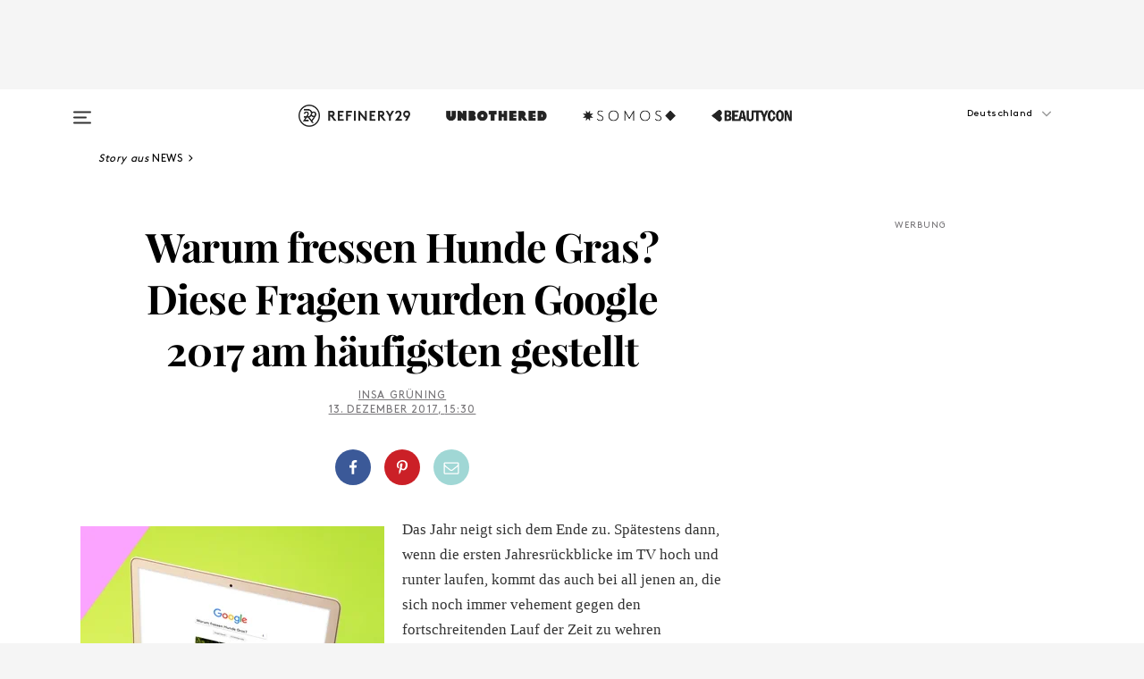

--- FILE ---
content_type: text/html; charset=utf-8
request_url: https://www.refinery29.com/de-de/2017/12/185083/haeufigste-suchen-anfragen-begriffe-google-2017
body_size: 31667
content:

    <!DOCTYPE html>
    <html lang='de'>
      <head>
        
    <script>
      if (window.location.hostname !== window.atob('d3d3LnJlZmluZXJ5MjkuY29t')) {
        window.location = window.atob('aHR0cDovL3d3dy5yZWZpbmVyeTI5LmNvbS9kZS1kZS8yMDE3LzEyLzE4NTA4My9oYWV1Zmlnc3RlLXN1Y2hlbi1hbmZyYWdlbi1iZWdyaWZmZS1nb29nbGUtMjAxNw==');
      }
    </script>

        <script type="text/javascript">
          window.loadAdLib = function(e,t,a,r){var n=r.includes("refinery29");if(!window.__AdLib){var o=document.createElement("script");o.src=e,o.id="ad-lib",o.onload=function(){window.__AdLib&&(window.__AdLib.env=n?"production":"development",window.__AdLib.template="master",window.__AdLib.site="refinery29",window.__AdLib.brand="refinery29",window.__AdLib.domain=n?".refinery29.com":".rf29.net",window.__AdLib.init())},o.onerror=function(e){console.error("Ad-Lib could not load it's script.",e)},document.head.appendChild(o)}}
        </script>
        <link
          rel="preload"
          as="script"
          href="https://web-statics-cdn.refinery29.com/vendor/ad-lib/v3_1_0/vice-ad-lib.js"
          onload="window.loadAdLib(this.href, 'DE', 'TCFv2.2', 'www.refinery29.com');">
        </script>
        <meta charset="utf-8">
        <title data-react-helmet="true">Häufigste Google-Suchen des Jahres 2017</title>
        <meta data-react-helmet="true" content="ie=edge" http-equiv="x-ua-compatible"/><meta data-react-helmet="true" name="title" content="Häufigste Google-Suchen des Jahres 2017" itemprop="title"/><meta data-react-helmet="true" name="description" content="Warum fressen Hunde Gras? Diese Fragen wurden Google 2017 am häufigsten gestellt" itemprop="description"/><meta data-react-helmet="true" property="og:url" content="https://www.refinery29.com/de-de/2017/12/185083/haeufigste-suchen-anfragen-begriffe-google-2017"/><meta data-react-helmet="true" name="twitter:title" content="Warum fressen Hunde Gras? Diese Fragen wurden Google 2017 am häufigsten gestellt"/><meta data-react-helmet="true" property="og:title" content="Warum fressen Hunde Gras? Diese Fragen wurden Google 2017 am häufigsten gestellt" itemprop="name"/><meta data-react-helmet="true" property="og:description" content="Warum fressen Hunde Gras? Diese Fragen wurden Google 2017 am häufigsten gestellt"/><meta data-react-helmet="true" property="og:image" content="https://s2.r29static.com/bin/entry/cf3/0,0,2000,1050/x,80/1904524/image.jpg" itemprop="image"/><meta data-react-helmet="true" property="og:image:secure_url" content="https://s2.r29static.com/bin/entry/cf3/0,0,2000,1050/x,80/1904524/image.jpg" itemprop="image"/><meta data-react-helmet="true" name="twitter:card" content="summary_large_image"/><meta data-react-helmet="true" name="twitter:site" content="@refinery29"/><meta data-react-helmet="true" name="twitter:description" content="Warum fressen Hunde Gras? Diese Fragen wurden Google 2017 am häufigsten gestellt"/><meta data-react-helmet="true" name="twitter:image" content="https://s2.r29static.com/bin/entry/cf3/0,0,2000,1050/x,80/1904524/image.jpg"/><meta data-react-helmet="true" name="pinterest:image" content="https://s1.r29static.com/bin/entry/3eb/112,0,1776,2400/x,80/1904523/image.jpg"/><meta data-react-helmet="true" property="fb:app_id" content="155023867867753"/><meta data-react-helmet="true" property="fb:pages" content="86973707921,587074007996399,269626263209765,509115739117952,1562713254009921,583745561686633,656112191237463,284423314989162,974273182666651,192477361634120"/><meta data-react-helmet="true" property="article:publisher" content="refinery29de"/><meta data-react-helmet="true" name="viewport" content="width=device-width, initial-scale=1"/><meta data-react-helmet="true" name="theme-color" content="#fd5b4e"/><meta data-react-helmet="true" property="og:image:width" content="2000"/><meta data-react-helmet="true" property="og:image:height" content="1050"/><meta data-react-helmet="true" property="og:type" content="article"/><meta data-react-helmet="true" name="news_keywords" content="Google Suchanfragen 2017, Google Suchbegriffe 2017, Google 2017, Google Fragen 2017, Suchbegriff des Jahres, Suchbegriff des Jahres 2017, Google Jahresrückblick 2017, Jahresrückblick, Rückschau 2017"/><meta data-react-helmet="true" property="entry_template" content="entry.article"/><meta data-react-helmet="true" property="author" content="Insa Grüning"/>
        <link data-react-helmet="true" rel="canonical" href="https://www.refinery29.com/de-de/2017/12/185083/haeufigste-suchen-anfragen-begriffe-google-2017"/><link data-react-helmet="true" rel="publisher" href="https://plus.google.com/101601649207969071719"/><link data-react-helmet="true" rel="rich-pin-icon" href="https://www.refinery29.com/assets/08c2e62e7d1f514259af92204bc9c284.ico"/><link data-react-helmet="true" rel="alternate" hreflang="de" href="https://www.refinery29.com/de-de/2017/12/185083/haeufigste-suchen-anfragen-begriffe-google-2017"/><link data-react-helmet="true" rel="alternate" hreflang="x-default" href="https://www.refinery29.com/de-de/2017/12/185083/haeufigste-suchen-anfragen-begriffe-google-2017"/>
        <script data-react-helmet="true" type="application/ld+json">{"@context":"http://schema.org","@type":"WebPage","name":"Refinery29","url":"https://www.refinery29.com/de-de","potentialAction":{"@type":"SearchAction","target":"https://www.refinery29.com/de-de/search?q={Refinery29}","query-input":"required name=Refinery29","sameAs":["https://www.facebook.com/refinery29de","https://twitter.com/refinery29","https://www.pinterest.com/refinery29/","https://instagram.com/refinery29germany","https://www.youtube.com/Refinery29TV"]},"image":"https://www.refinery29.com/assets/images/r29-logo-b.svg"}</script><script data-react-helmet="true" type="application/ld+json">{"@context":"http://schema.org","@type":"WebSite","name":"Refinery29","url":"https://www.refinery29.com/de-de","potentialAction":{"@type":"SearchAction","target":"https://www.refinery29.com/de-de/search?q={Refinery29}","query-input":"required name=Refinery29","sameAs":["https://www.facebook.com/refinery29de","https://twitter.com/refinery29","https://www.pinterest.com/refinery29/","https://instagram.com/refinery29germany","https://www.youtube.com/Refinery29TV"]},"image":"https://www.refinery29.com/assets/images/r29-logo-b.svg"}</script><script data-react-helmet="true" type="application/ld+json">{"@context":"http://schema.org","@type":"NewsArticle","mainEntityOfPage":{"@type":"WebPage","@id":"https://www.refinery29.com/de-de/2017/12/185083/haeufigste-suchen-anfragen-begriffe-google-2017"},"headline":"Warum fressen Hunde Gras? Diese Fragen wurden Google 2017 am häufigsten gestellt","url":"https://www.refinery29.com/de-de/2017/12/185083/haeufigste-suchen-anfragen-begriffe-google-2017","thumbnailUrl":"https://s1.r29static.com/bin/entry/3eb/x,80/1904523/image.jpg","image":{"@type":"ImageObject","url":"https://s1.r29static.com/bin/entry/3eb/x,80/1904523/image.jpg","height":2400,"width":2000},"datePublished":"2017-12-13T15:30:00.000Z","dateModified":"2017-12-13T15:30:00.000Z","author":{"@type":"Person","name":"Insa Grüning"},"creator":["Insa Grüning"],"articleSection":"News","keywords":["News","Entertainment"],"publisher":{"@type":"Organization","name":"Refinery29","logo":{"@type":"ImageObject","url":"https://www.refinery29.com/assets/images/refinery29.png","width":54,"height":54}},"description":"Warum fressen Hunde Gras? Diese Fragen wurden Google 2017 am häufigsten gestellt"}</script><script data-react-helmet="true" type="application/ld+json">{"@context":"http://schema.org","@type":"BreadcrumbList","itemListElement":[{"@type":"ListItem","position":1,"item":{"@id":"de-de/news","url":"https://www.refinery29.com/de-de/news","name":"News"}},{"@type":"ListItem","position":2,"item":{"@id":"de-de/entertainment","url":"https://www.refinery29.com/de-de/entertainment","name":"Entertainment"}}]}</script><script data-react-helmet="true" type="application/ld+json">{"@context":"http://schema.org","@type":"ImageObject","author":"Foto: Erin Yamagata","contentUrl":"https://s1.r29static.com/bin/entry/3eb/x,80/1904523/image.jpg","description":null}</script><script data-react-helmet="true" type="application/ld+json">{"@context":"http://schema.org","@type":"Person","name":"Insa Grüning","image":"https://s2.r29static.com/bin/default_author_image/b90/1,0,1000,1000/x/1489625/image.png","url":"https://www.refinery29.com/de-de/author/insa-gruning"}</script>
        <link id='main-styles' rel='stylesheet' href='/assets/styles.1a6fc843c5b8cd941845.css' type='text/css' />
        <link id='htlbid-styles' rel='stylesheet' href='https://htlbid.com/v3/refinery29-v2.com/htlbid.css' type='text/css' />
      </head>
      <body id='deDE' class='de'>
<div id='r29-app'><div data-reactroot=""><main><a id="skip" href="#r29-container">Skip navigation!</a><div class=""><div><div class="main"><div class="header-ad-container"><div><span>WERBUNG</span><div class="ad htlad-ad-header" data-ad-size="7x7,8x8,728x90,970x90,970x250" data-ad-position="header" data-slot-id="scrollable-header" data-targeting="{&quot;sponsorship&quot;:null,&quot;section_name&quot;:[&quot;entertainment&quot;,&quot;entertainment-news&quot;,&quot;news&quot;,&quot;tech&quot;],&quot;collections&quot;:[],&quot;aggregations&quot;:null,&quot;entityid&quot;:185083,&quot;aid&quot;:&quot;haeufigste-suchen-anfragen-begriffe-google-2017&quot;,&quot;pageid&quot;:&quot;haeufigste-suchen-anfragen-begriffe-google-2017&quot;,&quot;pagetype&quot;:&quot;scrollable&quot;,&quot;test&quot;:null,&quot;is_sensitive_content&quot;:false,&quot;edition&quot;:&quot;de-de&quot;,&quot;utm_source&quot;:null,&quot;utm_medium&quot;:null,&quot;utm_content&quot;:null,&quot;utm_campaign&quot;:null,&quot;vertical&quot;:&quot;r29&quot;,&quot;document.referrer&quot;:&quot;&quot;,&quot;keywords&quot;:&quot;Google Suchanfragen 2017, Google Suchbegriffe 2017, Google 2017, Google Fragen 2017, Suchbegriff des Jahres, Suchbegriff des Jahres 2017, Google Jahresrückblick 2017, Jahresrückblick, Rückschau 2017&quot;,&quot;ad_count&quot;:5}" id="ad-header"></div></div></div><header role="banner" aria-label="Primary" class="global-header"><div class="global-header-main"><div id="main-menu" class="global-menu"><div class="menu-inner"><div class="global-search-nav" aria-label="global search"><div class="search-drawer"><form class="search-form" action="/de-de/search" method="GET" aria-label="Search"><input type="search" id="search-header" name="q" placeholder="Suche" value=""/><div class="search-button" role="button" tabindex="0" aria-label="search button"><svg width="16" height="18" viewBox="0 0 16 18" fill="black" xmlns="http://www.w3.org/2000/svg"><path d="M10.7857 8.71429C10.7857 6.50893 8.99107 4.71428 6.78571 4.71428C4.58036 4.71428 2.78571 6.50893 2.78571 8.71429C2.78571 10.9196 4.58036 12.7143 6.78571 12.7143C8.99107 12.7143 10.7857 10.9196 10.7857 8.71429ZM15.3571 16.1429C15.3571 16.7679 14.8393 17.2857 14.2143 17.2857C13.9107 17.2857 13.6161 17.1607 13.4107 16.9464L10.3482 13.8929C9.30357 14.6161 8.05357 15 6.78571 15C3.3125 15 0.5 12.1875 0.5 8.71429C0.5 5.24107 3.3125 2.42857 6.78571 2.42857C10.2589 2.42857 13.0714 5.24107 13.0714 8.71429C13.0714 9.98214 12.6875 11.2321 11.9643 12.2768L15.0268 15.3393C15.2321 15.5446 15.3571 15.8393 15.3571 16.1429Z" fill="#333333"></path></svg></div></form></div></div><div class="category-children"><div class="category-child"><div><a href="https://www.refinery29.com/en-us/unbothered"><img class="menu-logo" src="/assets/6a9d712b4b1480df334054a94146cc34.png" alt="Unbothered menu logo"/></a></div><p>A community celebrating Black voices, Black art, and Black folx.</p></div><div class="category-child"><div><a href="https://www.refinery29.com/en-us/latine-somos"><img class="menu-logo" src="/assets/1ce585852b9e9a8cba36762b911e0f5f.png" alt="Somos menu logo"/></a></div><p>Latines learning, remembering, healing, and finding joy in our diverse stories.</p></div><div class="category-child"><div><a href="https://www.beautycon.com/"><img class="menu-logo" src="/assets/b3658fb2d9482c50df8996241fb2b67d.png" alt="BeautyCon menu logo"/></a></div><p>Beautycon is a global platform that brings together beauty enthusiasts, brands, and industry leaders to explore the latest trends, innovations, and conversations shaping the future of beauty.</p></div></div><div><div class="category-title">Featured Channels</div><div class="category-children"><div class="category-child"><a href="/de-de/most-wanted">Most Wanted</a></div><div class="category-child"><a href="/de-de/horoscope">Horoscope</a></div><div class="category-child"><a href="/de-de/money-diary">Money Diaries</a></div><div class="category-child"><a href="/en-us/gg-good-game">Good Game</a></div><div class="category-child"><a href="/en-us/aapi-heritage-month">Not Your Token Asian</a></div><div class="category-child"><a href="/en-us/my-period">My Period</a></div></div></div><div><div class="category-title">Get The Latest</div><div class="category-children"><div class="category-child"><a href="/de-de/shopping">Shopping</a></div><div class="category-child"><a href="/de-de/job-karriere">Work &amp; Money</a></div><div class="category-child"><a href="/de-de/liebe-beziehung">Sex &amp; Wellness</a></div><div class="category-child"><a href="/de-de/beauty">Beauty</a></div><div class="category-child"><a href="/de-de/news">News</a></div><div class="category-child"><a href="/de-de/entertainment">Entertainment</a></div><div class="category-child"><a href="/de-de/fashion">Fashion</a></div><div class="category-child"><a href="/de-de/politik-gesellschaft">Politics</a></div><div class="category-child"><a href="/de-de/lifestyle">Lifestyle</a></div></div></div><div><div class="category-title">Get In Touch</div><div class="social-icons"><a href="https://www.facebook.com/refinery29/" target="_blank" title="Refinery29&#x27;s Facebook page" aria-label="Refinery29&#x27;s Facebook page"><svg width="56" height="56" viewBox="0 0 56 56" fill="black" role="img" aria-hidden="true"><path d="M36 20H20V36H27.9973V29.9592H25.9579V27.6101H27.9973V25.8804C27.9973 24.8995 28.2684 24.1379 28.8105 23.5958C29.3526 23.0537 30.0883 22.7826 31.0177 22.7826C31.947 22.7826 32.5494 22.817 32.8248 22.8859V24.9769H31.5856C31.1382 24.9769 30.8327 25.0716 30.6692 25.2609C30.5057 25.4502 30.4239 25.7341 30.4239 26.1128V27.6101H32.7473L32.4375 29.9592H30.4239V36H36V20Z"></path></svg></a><a href="https://x.com/refinery29" target="_blank" title="Refinery29&#x27;s Twitter page" aria-label="Refinery29&#x27;s Twitter page"><svg width="56" height="56" viewBox="0 0 56 56" fill="black" role="img" aria-hidden="true"><path fill-rule="evenodd" clip-rule="evenodd" d="M20.0113 35H21.3186L26.435 29.1807L30.5034 35H35L28.9369 26.3703L34.5041 20H33.1743L28.3396 25.5107L24.4628 20H20L25.8603 28.3541L20.0113 35ZM21.8032 20.9809H23.8204L33.1856 34.0742H31.1457L21.8032 20.9809Z"></path></svg></a><a href="https://www.instagram.com/refinery29/" target="_blank" title="Refinery29&#x27;s Instagram page" aria-label="Refinery29&#x27;s Instagram page"><svg width="56" height="56" viewBox="0 0 56 56" fill="black" role="img" aria-hidden="true"><path fill-rule="evenodd" clip-rule="evenodd" d="M28.5 21.4375C27.4167 21.4375 26.7135 21.4453 26.3906 21.461C26.0677 21.4766 25.6875 21.4896 25.25 21.5C24.8542 21.5209 24.5443 21.5573 24.3203 21.6094C24.0964 21.6615 23.9063 21.7188 23.75 21.7813C23.5729 21.8438 23.4115 21.9245 23.2656 22.0235C23.1198 22.1224 22.9792 22.2396 22.8438 22.375C22.7187 22.5 22.6068 22.6354 22.5078 22.7813C22.4089 22.9271 22.3229 23.0938 22.25 23.2813C22.1979 23.4271 22.1458 23.612 22.0938 23.836C22.0417 24.0599 22.0104 24.375 22 24.7813C21.9792 25.2084 21.9635 25.5834 21.9531 25.9063C21.9427 26.2292 21.9375 26.9271 21.9375 28C21.9375 29.0834 21.9453 29.7865 21.9609 30.1094C21.9766 30.4323 21.9896 30.8125 22 31.25C22.0208 31.6459 22.0573 31.9558 22.1094 32.1797C22.1615 32.4037 22.2187 32.5938 22.2812 32.75C22.3438 32.9271 22.4245 33.0886 22.5234 33.2344C22.6224 33.3802 22.7396 33.5209 22.875 33.6563C23 33.7813 23.1354 33.8933 23.2812 33.9922C23.4271 34.0912 23.5937 34.1771 23.7812 34.25C23.9271 34.3021 24.112 34.3542 24.3359 34.4063C24.5599 34.4584 24.875 34.4896 25.2812 34.5C25.7083 34.5209 26.0833 34.5365 26.4062 34.5469C26.7292 34.5573 27.4271 34.5625 28.5 34.5625C29.5833 34.5625 30.2865 34.5547 30.6094 34.5391C30.9323 34.5235 31.3125 34.5104 31.75 34.5C32.1458 34.4792 32.4557 34.4427 32.6797 34.3907C32.9036 34.3386 33.0937 34.2813 33.25 34.2188C33.4271 34.1563 33.5885 34.0756 33.7344 33.9766C33.8802 33.8776 34.0208 33.7604 34.1562 33.625C34.2813 33.5 34.3932 33.3646 34.4922 33.2188C34.5911 33.0729 34.6771 32.9063 34.75 32.7188C34.8021 32.5729 34.8542 32.3881 34.9062 32.1641C34.9583 31.9401 34.9896 31.625 35 31.2188C35.0208 30.7917 35.0365 30.4167 35.0469 30.0938C35.0573 29.7709 35.0625 29.073 35.0625 28C35.0625 26.9167 35.0547 26.2136 35.0391 25.8907C35.0234 25.5677 35.0104 25.1875 35 24.75C34.9792 24.3542 34.9427 24.0443 34.8906 23.8203C34.8385 23.5964 34.7812 23.4063 34.7188 23.25C34.6562 23.0729 34.5755 22.9115 34.4766 22.7657C34.3776 22.6198 34.2604 22.4792 34.125 22.3438C34 22.2188 33.8646 22.1068 33.7188 22.0078C33.5729 21.9089 33.4063 21.8229 33.2188 21.75C33.0729 21.6979 32.888 21.6459 32.6641 21.5938C32.4401 21.5417 32.125 21.5104 31.7188 21.5C31.2917 21.4792 30.9167 21.4636 30.5938 21.4532C30.2708 21.4427 29.5729 21.4375 28.5 21.4375ZM28.5 20C29.5938 20 30.3099 20.0078 30.6484 20.0235C30.987 20.0391 31.3646 20.0521 31.7812 20.0625C32.2188 20.0834 32.5885 20.1224 32.8906 20.1797C33.1927 20.237 33.4687 20.3125 33.7188 20.4063C33.9896 20.5209 34.2422 20.6511 34.4766 20.7969C34.7109 20.9427 34.9375 21.125 35.1562 21.3438C35.375 21.5625 35.5599 21.7917 35.7109 22.0313C35.862 22.2709 35.9896 22.5209 36.0938 22.7813C36.1875 23.0209 36.2656 23.2943 36.3281 23.6016C36.3906 23.9089 36.4271 24.2813 36.4375 24.7188C36.4583 25.1459 36.474 25.5261 36.4844 25.8594C36.4948 26.1927 36.5 26.9063 36.5 28C36.5 29.0938 36.4922 29.8099 36.4766 30.1485C36.4609 30.487 36.4479 30.8646 36.4375 31.2813C36.4167 31.7188 36.3776 32.0886 36.3203 32.3907C36.263 32.6927 36.1875 32.9688 36.0938 33.2188C35.9792 33.4896 35.849 33.7422 35.7031 33.9766C35.5573 34.211 35.375 34.4375 35.1562 34.6563C34.9375 34.875 34.7083 35.0599 34.4688 35.211C34.2292 35.362 33.9792 35.4896 33.7188 35.5938C33.4792 35.6875 33.2057 35.7657 32.8984 35.8282C32.5911 35.8907 32.2188 35.9271 31.7812 35.9375C31.3542 35.9584 30.974 35.974 30.6406 35.9844C30.3073 35.9948 29.5938 36 28.5 36C27.4062 36 26.6901 35.9922 26.3516 35.9766C26.013 35.961 25.6354 35.9479 25.2188 35.9375C24.7812 35.9167 24.4115 35.8776 24.1094 35.8203C23.8073 35.7631 23.5313 35.6875 23.2812 35.5938C23.0104 35.4792 22.7578 35.349 22.5234 35.2032C22.2891 35.0573 22.0625 34.875 21.8438 34.6563C21.625 34.4375 21.4401 34.2084 21.2891 33.9688C21.138 33.7292 21.0104 33.4792 20.9062 33.2188C20.8125 32.9792 20.7344 32.7058 20.6719 32.3985C20.6094 32.0912 20.5729 31.7188 20.5625 31.2813C20.5417 30.8542 20.526 30.474 20.5156 30.1407C20.5052 29.8073 20.5 29.0938 20.5 28C20.5 26.9063 20.5078 26.1901 20.5234 25.8516C20.5391 25.513 20.5521 25.1354 20.5625 24.7188C20.5833 24.2813 20.6224 23.9115 20.6797 23.6094C20.737 23.3073 20.8125 23.0313 20.9062 22.7813C21.0208 22.5104 21.151 22.2578 21.2969 22.0235C21.4427 21.7891 21.625 21.5625 21.8438 21.3438C22.0625 21.125 22.2917 20.9401 22.5312 20.7891C22.7708 20.6381 23.0208 20.5104 23.2812 20.4063C23.5208 20.3125 23.7943 20.2344 24.1016 20.1719C24.4089 20.1094 24.7812 20.0729 25.2188 20.0625C25.6458 20.0417 26.026 20.0261 26.3594 20.0157C26.6927 20.0052 27.4062 20 28.5 20ZM28.5 23.875C29.0729 23.875 29.6094 23.9818 30.1094 24.1953C30.6094 24.4089 31.0469 24.7032 31.4219 25.0782C31.7969 25.4532 32.0911 25.8907 32.3047 26.3907C32.5182 26.8907 32.625 27.4271 32.625 28C32.625 28.573 32.5182 29.1094 32.3047 29.6094C32.0911 30.1094 31.7969 30.5469 31.4219 30.9219C31.0469 31.2969 30.6094 31.5912 30.1094 31.8047C29.6094 32.0183 29.0729 32.125 28.5 32.125C27.9271 32.125 27.3906 32.0183 26.8906 31.8047C26.3906 31.5912 25.9531 31.2969 25.5781 30.9219C25.2031 30.5469 24.9089 30.1094 24.6953 29.6094C24.4818 29.1094 24.375 28.573 24.375 28C24.375 27.4271 24.4818 26.8907 24.6953 26.3907C24.9089 25.8907 25.2031 25.4532 25.5781 25.0782C25.9531 24.7032 26.3906 24.4089 26.8906 24.1953C27.3906 23.9818 27.9271 23.875 28.5 23.875ZM28.5 30.6875C29.2396 30.6875 29.8724 30.4219 30.3984 29.8907C30.9245 29.3594 31.1875 28.7292 31.1875 28C31.1875 27.2604 30.9219 26.6276 30.3906 26.1016C29.8594 25.5755 29.2292 25.3125 28.5 25.3125C27.7604 25.3125 27.1276 25.5782 26.6016 26.1094C26.0755 26.6407 25.8125 27.2709 25.8125 28C25.8125 28.7396 26.0781 29.3724 26.6094 29.8985C27.1406 30.4245 27.7708 30.6875 28.5 30.6875ZM33.7188 23.7188C33.7188 23.9792 33.6302 24.2058 33.4531 24.3985C33.276 24.5912 33.0521 24.6875 32.7812 24.6875C32.5208 24.6875 32.2943 24.5938 32.1016 24.4063C31.9089 24.2188 31.8125 23.9896 31.8125 23.7188C31.8125 23.4584 31.9062 23.237 32.0938 23.0547C32.2813 22.8724 32.5104 22.7813 32.7812 22.7813C33.0417 22.7813 33.263 22.8698 33.4453 23.0469C33.6276 23.224 33.7188 23.4479 33.7188 23.7188Z"></path></svg></a><a href="https://www.pinterest.com/refinery29/" target="_blank" title="Refinery29&#x27;s Pinterest page" aria-label="Refinery29&#x27;s Pinterest page"><svg width="56" height="56" viewBox="0 0 56 56" fill="black" role="img" aria-hidden="true"><path fill-rule="evenodd" clip-rule="evenodd" d="M28.0003 20C23.5821 20 20 23.5817 20 27.9999C20 31.2757 21.9699 34.0898 24.7887 35.3271C24.7662 34.7685 24.7846 34.0979 24.9279 33.4902C25.0817 32.8407 25.9573 29.131 25.9573 29.131C25.9573 29.131 25.7017 28.6203 25.7017 27.8652C25.7017 26.6798 26.3889 25.7944 27.2446 25.7944C27.9723 25.7944 28.3238 26.3409 28.3238 26.9953C28.3238 27.7269 27.8573 28.821 27.6173 29.8344C27.4169 30.683 28.0428 31.3752 28.88 31.3752C30.3958 31.3752 31.4167 29.4285 31.4167 27.1219C31.4167 25.3686 30.2357 24.0562 28.0878 24.0562C25.661 24.0562 24.1492 25.8659 24.1492 27.8873C24.1492 28.5843 24.3547 29.0758 24.6766 29.4564C24.8246 29.6312 24.8452 29.7016 24.7916 29.9023C24.7532 30.0495 24.6651 30.4038 24.6286 30.5443C24.5753 30.7469 24.4112 30.8193 24.228 30.7445C23.1103 30.2882 22.5897 29.0642 22.5897 27.6882C22.5897 25.4157 24.5063 22.6908 28.3073 22.6908C31.3617 22.6908 33.372 24.901 33.372 27.2735C33.372 30.4117 31.6273 32.7562 29.0554 32.7562C28.1917 32.7562 27.3792 32.2893 27.101 31.7591C27.101 31.7591 26.6365 33.6023 26.5381 33.9582C26.3685 34.575 26.0365 35.1915 25.7329 35.6719C26.4525 35.8844 27.2125 36 28.0003 36C32.4181 36 36 32.4183 36 27.9999C36 23.5817 32.4181 20 28.0003 20" fill="black"></path></svg></a><a href="https://www.snapchat.com/add/refinery29" target="_blank" title="Add Refinery29 on Snapchat" aria-label="Add Refinery29 on Snapchat"><svg width="56" height="56" viewBox="0 0 56 56" fill="black" role="img" aria-hidden="true"><path d="M24.1288 22.7136C23.7038 23.6651 23.8717 25.3699 23.9397 26.5621C23.4807 26.8163 22.8913 26.3703 22.5577 26.3703C22.2106 26.3703 21.7962 26.5982 21.731 26.9381C21.6843 27.183 21.7941 27.5398 22.5818 27.8506C22.8863 27.971 23.611 28.1126 23.7789 28.5076C24.0147 29.0627 22.5676 31.6248 20.2952 31.9986C20.1174 32.0276 19.9906 32.1862 20.0005 32.366C20.0402 33.0563 21.5887 33.3267 22.275 33.4329C22.3452 33.5278 22.4018 33.9285 22.4918 34.2336C22.5322 34.3703 22.6363 34.5338 22.9041 34.5338C23.2533 34.5338 23.8334 34.2648 24.8435 34.4319C25.8338 34.5968 26.7645 36 28.5517 36C30.2128 36 31.2038 34.5904 32.1572 34.4319C32.709 34.3405 33.1829 34.3696 33.7127 34.4729C34.0775 34.5444 34.4048 34.5841 34.5089 34.2258C34.6003 33.9165 34.6562 33.5235 34.725 33.4308C35.405 33.3253 36.9605 33.0556 36.9995 32.3653C37.0094 32.1855 36.8826 32.0276 36.7048 31.9979C34.4707 31.6297 32.9796 29.0754 33.2211 28.5069C33.3883 28.1126 34.108 27.9724 34.4182 27.8499C34.9948 27.6227 35.2838 27.343 35.2775 27.0195C35.2697 26.6053 34.771 26.3582 34.4041 26.3582C34.0308 26.3582 33.4946 26.8 33.0603 26.5607C33.1283 25.3586 33.2955 23.6616 32.8712 22.7108C32.0672 20.9104 30.2787 20 28.4908 20C26.7143 20 24.9391 20.8977 24.1288 22.7136Z"></path></svg></a><a href="https://www.youtube.com/refinery29" target="_blank" title="Refinery29&#x27;s YouTube channel" aria-label="Refinery29&#x27;s YouTube channel"><svg width="56" height="56" viewBox="0 0 56 56" fill="black" role="img" aria-hidden="true"><path d="M37.5812 24.0397C37.468 23.6461 37.2474 23.2897 36.943 23.0085C36.6299 22.7186 36.2462 22.5112 35.8281 22.406C34.2633 22.004 27.9942 22.004 27.9942 22.004C25.3806 21.975 22.7677 22.1025 20.1702 22.3857C19.7521 22.4987 19.3691 22.7107 19.0554 23.0028C18.7471 23.2919 18.5238 23.6483 18.4071 24.0389C18.1269 25.51 17.9908 27.0038 18.0005 28.5C17.9905 29.9949 18.1263 31.4881 18.4071 32.9611C18.5213 33.35 18.7438 33.7049 19.0529 33.9915C19.362 34.2782 19.747 34.4852 20.1702 34.5948C21.7559 34.996 27.9942 34.996 27.9942 34.996C30.6111 35.025 33.2273 34.8975 35.8281 34.6143C36.2462 34.5091 36.6299 34.3017 36.943 34.0118C37.2513 33.7252 37.4704 33.3687 37.5804 32.9806C37.8679 31.51 38.0077 30.0157 37.9978 28.5187C38.0195 27.0153 37.8798 25.5147 37.5812 24.0397ZM26.0011 31.2803V25.7205L31.2171 28.5008L26.0011 31.2803Z"></path></svg></a><a href="https://www.tiktok.com/@refinery29" target="_blank" title="Refinery29 on TikTok" aria-label="Refinery29 on TikTok"><svg width="56" height="56" viewBox="0 0 56 56" fill="black" role="img" aria-hidden="true"><path fill-rule="evenodd" clip-rule="evenodd" d="M31.4908 25.2742C32.6132 25.9313 33.7125 26.3461 35 26.4747V23.7562C34.0075 23.6801 32.9924 23.0465 32.3865 22.3424C32.0187 21.9151 31.7425 21.408 31.5969 20.8676C31.5744 20.784 31.4826 20.2511 31.4719 20H28.628V20.6786V22.3029V29.2038V30.1679C28.628 30.7168 28.6695 31.2862 28.4613 31.8055C27.9518 33.0764 26.3591 33.6316 25.1298 32.9939C22.7357 31.7424 24.0705 28.27 26.551 28.5908V25.7701C26.2122 25.7649 25.7723 25.8301 25.6141 25.849C25.1277 25.907 24.6563 26.042 24.2062 26.2292C21.6328 27.2995 20.3116 30.2524 21.3623 32.8153L21.331 32.7277C22.6604 36.1247 27.1531 37.0798 29.8457 34.6274C31.7236 32.9169 31.4908 30.5397 31.4908 28.2712V25.2742Z"></path></svg></a><a href="https://jump.refinery29.com/join/24/signup-all-newsletters?utm_source=footer&amp;utm_medium=emailsignup&amp;_ga=2.174034529.350230817.1728573652-162356488.1728573652" target="_blank" title="Sign up for Refinery29 newsletters" aria-label="Sign up for Refinery29 newsletters"><svg width="52" height="56" viewBox="0 0 52 56" fill="black" role="img" aria-hidden="true"><path d="M34.1429 33.7678V25.625C33.9167 25.8795 33.6728 26.1127 33.4113 26.3248C31.5169 27.7809 30.0113 28.9754 28.8945 29.9085C28.534 30.2124 28.2407 30.4492 28.0145 30.6189C27.7883 30.7885 27.4826 30.9599 27.0974 31.1331C26.7121 31.3063 26.3499 31.3928 26.0106 31.3928H25.9894C25.6501 31.3928 25.2879 31.3063 24.9026 31.1331C24.5174 30.9599 24.2117 30.7885 23.9855 30.6189C23.7593 30.4492 23.466 30.2124 23.1055 29.9085C21.9887 28.9754 20.4831 27.7809 18.5887 26.3248C18.3272 26.1127 18.0833 25.8795 17.8571 25.625V33.7678C17.8571 33.8597 17.8907 33.9393 17.9579 34.0064C18.025 34.0736 18.1045 34.1071 18.1964 34.1071H33.8036C33.8955 34.1071 33.975 34.0736 34.0421 34.0064C34.1093 33.9393 34.1429 33.8597 34.1429 33.7678ZM34.1429 22.6244V22.3647L34.1376 22.2268L34.1057 22.0943L34.0474 21.9989L33.952 21.9194L33.8036 21.8928H18.1964C18.1045 21.8928 18.025 21.9264 17.9579 21.9936C17.8907 22.0607 17.8571 22.1402 17.8571 22.2321C17.8571 23.4196 18.3767 24.4234 19.4157 25.2433C20.7799 26.3177 22.1972 27.438 23.6674 28.6043C23.7098 28.6397 23.8335 28.7439 24.0385 28.9171C24.2435 29.0903 24.4061 29.2228 24.5262 29.3147C24.6464 29.4066 24.8037 29.5179 24.998 29.6487C25.1924 29.7795 25.3709 29.8767 25.5335 29.9403C25.6961 30.0039 25.848 30.0357 25.9894 30.0357H26.0106C26.152 30.0357 26.3039 30.0039 26.4665 29.9403C26.6291 29.8767 26.8076 29.7795 27.002 29.6487C27.1963 29.5179 27.3536 29.4066 27.4738 29.3147C27.5939 29.2228 27.7565 29.0903 27.9615 28.9171C28.1665 28.7439 28.2902 28.6397 28.3326 28.6043C29.8028 27.438 31.2201 26.3177 32.5843 25.2433C32.966 24.9394 33.3211 24.5311 33.6498 24.0187C33.9785 23.5062 34.1429 23.0415 34.1429 22.6244ZM35.5 22.2321V33.7678C35.5 34.2344 35.3339 34.6337 35.0017 34.966C34.6695 35.2982 34.2701 35.4643 33.8036 35.4643H18.1964C17.7299 35.4643 17.3305 35.2982 16.9983 34.966C16.6661 34.6337 16.5 34.2344 16.5 33.7678V22.2321C16.5 21.7656 16.6661 21.3662 16.9983 21.034C17.3305 20.7018 17.7299 20.5357 18.1964 20.5357H33.8036C34.2701 20.5357 34.6695 20.7018 35.0017 21.034C35.3339 21.3662 35.5 21.7656 35.5 22.2321Z"></path></svg></a></div></div></div></div><button type="button" class="hamburger-menu desktop" aria-label="Open menu" aria-expanded="false" aria-controls="main-menu"><svg width="20" height="15" viewBox="0 0 20 15" fill="black" xmlns="http://www.w3.org/2000/svg"><rect y="0.5" width="20" height="2" rx="1" fill="#333333"></rect><rect y="6.5" width="15" height="2" rx="1" fill="#333333"></rect><rect y="12.5" width="20" height="2" rx="1" fill="#333333"></rect></svg></button><div class="header-verticals desktop"><a href="https://www.refinery29.com/de-de"><img class="menu-logo" src="/assets/90e3b0501ff143bd058ecb3f754a4430.png" alt="Refinery29 logo"/></a><a href="https://www.refinery29.com/en-us/unbothered"><img class="menu-logo" src="/assets/9aa89696be7da8b249e2ee2622a111e9.png" alt="Unbothered logo"/></a><a href="https://www.refinery29.com/en-us/latine-somos"><img class="menu-logo" src="/assets/cda4774d79df76d9c5ab2dfba3784155.png" alt="Somos logo"/></a><a href="https://www.beautycon.com/"><img class="menu-logo" src="/assets/d68e2ddc49f6065953daf57eac5b849a.png" alt="BeautyCon logo"/></a></div><div class="header-verticals desktop r29-only-menu"><a href="https://www.refinery29.com/de-de"><img class="menu-logo" src="/assets/90e3b0501ff143bd058ecb3f754a4430.png" alt="Refinery29 logo"/></a></div><div class="header-mobile-logo mobile"><a href="https://www.refinery29.com/de-de"><img class="menu-logo" src="/assets/90e3b0501ff143bd058ecb3f754a4430.png" alt="Refinery29 logo"/></a></div><div class="desktop edition-switch-wrapper"><div class="global-edition-switch" aria-label="Edition selector"><div class="current-edition" tabindex="0" role="button" aria-expanded="false" aria-haspopup="true"><span>Deutschland</span><i class="fa fa-angle-down " aria-label="angle-down" aria-hidden="true"><svg width="1792" height="1792" viewBox="0 0 1792 1792"><path d="M1395 736q0 13-10 23l-466 466q-10 10-23 10t-23-10L407 759q-10-10-10-23t10-23l50-50q10-10 23-10t23 10l393 393 393-393q10-10 23-10t23 10l50 50q10 10 10 23z"/></svg></i></div><ul class=""><li><a href="https://www.refinery29.com/en-us"><span>Vereinigte Staaten</span></a></li><li><a href="https://www.refinery29.com/en-gb"><span>Vereinigtes Königreich</span></a></li><li><a href="https://www.refinery29.com/fr-fr"><span>Frankreich</span></a></li><li><a href="https://www.refinery29.com/en-au"><span>Australien</span></a></li></ul></div></div><div class="mobile edition-switch-wrapper"></div><button type="button" class="hamburger-menu mobile" aria-label="Open menu" aria-expanded="false" aria-controls="main-menu"><svg width="20" height="15" viewBox="0 0 20 15" fill="black" xmlns="http://www.w3.org/2000/svg"><rect y="0.5" width="20" height="2" rx="1" fill="#333333"></rect><rect y="6.5" width="15" height="2" rx="1" fill="#333333"></rect><rect y="12.5" width="20" height="2" rx="1" fill="#333333"></rect></svg></button></div></header><div class="mobile-header-verticals-wrapper"><div class="mobile-header-verticals"><div class="mobile-vertical"><a href="https://www.refinery29.com/en-us/unbothered"><img class="menu-logo" src="/assets/6a9d712b4b1480df334054a94146cc34.png" alt="Unbothered menu logo"/></a></div><div class="mobile-vertical"><a href="https://www.refinery29.com/en-us/latine-somos"><img class="menu-logo" src="/assets/1ce585852b9e9a8cba36762b911e0f5f.png" alt="Somos menu logo"/></a></div><div class="mobile-vertical"><a href="https://www.beautycon.com/"><img class="menu-logo" src="/assets/b3658fb2d9482c50df8996241fb2b67d.png" alt="BeautyCon menu logo"/></a></div></div></div><div id="r29-container"><div><header hidden="" class="condensed-header hidden"><a href="/de-de"><div class="r29-logo"><img src="/assets/d27ad8510dcf0eef13f6419f4f9a76e6.svg" alt="Refinery29"/></div></a><div class="condensed-title"><span>Du liest gerade</span><h4>Häufigste Google-Suchen des Jahres 2017</h4></div><div class="story-share"><button class="fa fa-facebook " aria-label="facebook" aria-hidden="true"><svg height="1792" viewBox="0 0 1792 1792" width="1792" role="img" aria-hidden="true"><path d="m1343 12v264h-157q-86 0-116 36t-30 108v189h293l-39 296h-254v759h-306v-759h-255v-296h255v-218q0-186 104-288.5t277-102.5q147 0 228 12z"/></svg>
</button><div data-href="https://pinterest.com/pin/create/button/?url=https%3A%2F%2Fwww.refinery29.com%2Fde-de%2F2017%2F12%2F185083%2Fhaeufigste-suchen-anfragen-begriffe-google-2017%3Futm_source%3Dpinterest%26utm_medium%3Dpinterest_share&amp;media=http%3A%2F%2Fs1.r29static.com%2Fbin%2Fentry%2F3eb%2F112%2C0%2C1776%2C2400%2Fx%2C80%2F1904523%2Fimage.jpg&amp;description=Warum%20fressen%20Hunde%20Gras%3F%20Diese%20Fragen%20wurden%20Google%202017%20am%20h%C3%A4ufigsten%20gestellt%2B%23refinery29" data-pin-custom="true" style="display:inline-block" role="button" tabindex="0"><button class="fa fa-pinterest-p" title="Auf Pinterest teilen" aria-label="Auf Pinterest teilen"><svg height="1792" viewBox="0 0 1792 1792" width="1792" role="img" aria-hidden="true"><path d="m256 597q0-108 37.5-203.5t103.5-166.5 152-123 185-78 202-26q158 0 294 66.5t221 193.5 85 287q0 96-19 188t-60 177-100 149.5-145 103-189 38.5q-68 0-135-32t-96-88q-10 39-28 112.5t-23.5 95-20.5 71-26 71-32 62.5-46 77.5-62 86.5l-14 5-9-10q-15-157-15-188 0-92 21.5-206.5t66.5-287.5 52-203q-32-65-32-169 0-83 52-156t132-73q61 0 95 40.5t34 102.5q0 66-44 191t-44 187q0 63 45 104.5t109 41.5q55 0 102-25t78.5-68 56-95 38-110.5 20-111 6.5-99.5q0-173-109.5-269.5t-285.5-96.5q-200 0-334 129.5t-134 328.5q0 44 12.5 85t27 65 27 45.5 12.5 30.5q0 28-15 73t-37 45q-2 0-17-3-51-15-90.5-56t-61-94.5-32.5-108-11-106.5z"/></svg>
</button></div><button class="fa fa-envelope-o" title="Per E-Mail teilen" aria-label="Per E-Mail teilen"><svg height="1792" viewBox="0 0 1792 1792" width="1792"><path d="m1664 1504v-768q-32 36-69 66-268 206-426 338-51 43-83 67t-86.5 48.5-102.5 24.5h-2q-48 0-102.5-24.5t-86.5-48.5-83-67q-158-132-426-338-37-30-69-66v768q0 13 9.5 22.5t22.5 9.5h1472q13 0 22.5-9.5t9.5-22.5zm0-1051v-24.5l-.5-13-3-12.5-5.5-9-9-7.5-14-2.5h-1472q-13 0-22.5 9.5t-9.5 22.5q0 168 147 284 193 152 401 317 6 5 35 29.5t46 37.5 44.5 31.5 50.5 27.5 43 9h2q20 0 43-9t50.5-27.5 44.5-31.5 46-37.5 35-29.5q208-165 401-317 54-43 100.5-115.5t46.5-131.5zm128-37v1088q0 66-47 113t-113 47h-1472q-66 0-113-47t-47-113v-1088q0-66 47-113t113-47h1472q66 0 113 47t47 113z"/></svg></button></div></header><article class="r29-article-container "><div class="primary-tag-banner"><a href="/de-de/news"><span class="story-from"><span>Story aus <span class="tag-name">News</span></span></span><i class="fa fa-angle-right " aria-label="angle-right" aria-hidden="true"><svg height="1792" viewBox="0 0 1792 1792" width="1792"><path d="m1171 960q0 13-10 23l-466 466q-10 10-23 10t-23-10l-50-50q-10-10-10-23t10-23l393-393-393-393q-10-10-10-23t10-23l50-50q10-10 23-10t23 10l466 466q10 10 10 23z"/></svg></i></a></div><div class="r29-article right-rail-article"><div class="right-rail-ad-container"><div class="right-rail-floater null"><div class="right-rail-ad" id="rr-ad"><span>WERBUNG</span><div class="ad htlad-ad-right-rail" data-ad-size="300x250,300x600" data-ad-position="right" data-slot-id="scrollable-right" data-targeting="{&quot;sponsorship&quot;:null,&quot;section_name&quot;:[&quot;entertainment&quot;,&quot;entertainment-news&quot;,&quot;news&quot;,&quot;tech&quot;],&quot;collections&quot;:[],&quot;aggregations&quot;:null,&quot;entityid&quot;:185083,&quot;aid&quot;:&quot;haeufigste-suchen-anfragen-begriffe-google-2017&quot;,&quot;pageid&quot;:&quot;haeufigste-suchen-anfragen-begriffe-google-2017&quot;,&quot;pagetype&quot;:&quot;scrollable&quot;,&quot;test&quot;:null,&quot;is_sensitive_content&quot;:false,&quot;edition&quot;:&quot;de-de&quot;,&quot;utm_source&quot;:null,&quot;utm_medium&quot;:null,&quot;utm_content&quot;:null,&quot;utm_campaign&quot;:null,&quot;vertical&quot;:&quot;r29&quot;,&quot;document.referrer&quot;:&quot;&quot;,&quot;keywords&quot;:&quot;Google Suchanfragen 2017, Google Suchbegriffe 2017, Google 2017, Google Fragen 2017, Suchbegriff des Jahres, Suchbegriff des Jahres 2017, Google Jahresrückblick 2017, Jahresrückblick, Rückschau 2017&quot;,&quot;ad_count&quot;:6}" id="ad-right-rail"></div></div></div></div><div class="header"><h1 class="title">Warum fressen Hunde Gras? Diese Fragen wurden Google 2017 am häufigsten gestellt</h1><div class="bylines-container"><div class="byline main-contributors"><span class="contributor"><a href="/de-de/author/insa-gruning">Insa Grüning</a></span></div><div class="byline modified"><span><a rel="nofollow" href="/de-de/archives/2017/12/13"><span><span>13. Dezember 2017</span>, <span>15:30</span></span></a></span></div></div><div class="story-share"><button class="fa fa-facebook " aria-label="facebook" aria-hidden="true"><svg height="1792" viewBox="0 0 1792 1792" width="1792" role="img" aria-hidden="true"><path d="m1343 12v264h-157q-86 0-116 36t-30 108v189h293l-39 296h-254v759h-306v-759h-255v-296h255v-218q0-186 104-288.5t277-102.5q147 0 228 12z"/></svg>
</button><div data-href="https://pinterest.com/pin/create/button/?url=https%3A%2F%2Fwww.refinery29.com%2Fde-de%2F2017%2F12%2F185083%2Fhaeufigste-suchen-anfragen-begriffe-google-2017%3Futm_source%3Dpinterest%26utm_medium%3Dpinterest_share&amp;media=http%3A%2F%2Fs1.r29static.com%2Fbin%2Fentry%2F3eb%2F112%2C0%2C1776%2C2400%2Fx%2C80%2F1904523%2Fimage.jpg&amp;description=Warum%20fressen%20Hunde%20Gras%3F%20Diese%20Fragen%20wurden%20Google%202017%20am%20h%C3%A4ufigsten%20gestellt%2B%23refinery29" data-pin-custom="true" style="display:inline-block" role="button" tabindex="0"><button class="fa fa-pinterest-p" title="Auf Pinterest teilen" aria-label="Auf Pinterest teilen"><svg height="1792" viewBox="0 0 1792 1792" width="1792" role="img" aria-hidden="true"><path d="m256 597q0-108 37.5-203.5t103.5-166.5 152-123 185-78 202-26q158 0 294 66.5t221 193.5 85 287q0 96-19 188t-60 177-100 149.5-145 103-189 38.5q-68 0-135-32t-96-88q-10 39-28 112.5t-23.5 95-20.5 71-26 71-32 62.5-46 77.5-62 86.5l-14 5-9-10q-15-157-15-188 0-92 21.5-206.5t66.5-287.5 52-203q-32-65-32-169 0-83 52-156t132-73q61 0 95 40.5t34 102.5q0 66-44 191t-44 187q0 63 45 104.5t109 41.5q55 0 102-25t78.5-68 56-95 38-110.5 20-111 6.5-99.5q0-173-109.5-269.5t-285.5-96.5q-200 0-334 129.5t-134 328.5q0 44 12.5 85t27 65 27 45.5 12.5 30.5q0 28-15 73t-37 45q-2 0-17-3-51-15-90.5-56t-61-94.5-32.5-108-11-106.5z"/></svg>
</button></div><button class="fa fa-envelope-o" title="Per E-Mail teilen" aria-label="Per E-Mail teilen"><svg height="1792" viewBox="0 0 1792 1792" width="1792"><path d="m1664 1504v-768q-32 36-69 66-268 206-426 338-51 43-83 67t-86.5 48.5-102.5 24.5h-2q-48 0-102.5-24.5t-86.5-48.5-83-67q-158-132-426-338-37-30-69-66v768q0 13 9.5 22.5t22.5 9.5h1472q13 0 22.5-9.5t9.5-22.5zm0-1051v-24.5l-.5-13-3-12.5-5.5-9-9-7.5-14-2.5h-1472q-13 0-22.5 9.5t-9.5 22.5q0 168 147 284 193 152 401 317 6 5 35 29.5t46 37.5 44.5 31.5 50.5 27.5 43 9h2q20 0 43-9t50.5-27.5 44.5-31.5 46-37.5 35-29.5q208-165 401-317 54-43 100.5-115.5t46.5-131.5zm128-37v1088q0 66-47 113t-113 47h-1472q-66 0-113-47t-47-113v-1088q0-66 47-113t113-47h1472q66 0 113 47t47 113z"/></svg></button></div></div><div><div class="ad htlad-1x5" data-ad-size="1x5" data-ad-position="invusion" data-slot-id="scrollable-invusion" data-targeting="{&quot;sponsorship&quot;:null,&quot;section_name&quot;:[&quot;entertainment&quot;,&quot;entertainment-news&quot;,&quot;news&quot;,&quot;tech&quot;],&quot;collections&quot;:[],&quot;aggregations&quot;:null,&quot;entityid&quot;:185083,&quot;aid&quot;:&quot;haeufigste-suchen-anfragen-begriffe-google-2017&quot;,&quot;pageid&quot;:&quot;haeufigste-suchen-anfragen-begriffe-google-2017&quot;,&quot;pagetype&quot;:&quot;scrollable&quot;,&quot;test&quot;:null,&quot;is_sensitive_content&quot;:false,&quot;edition&quot;:&quot;de-de&quot;,&quot;utm_source&quot;:null,&quot;utm_medium&quot;:null,&quot;utm_content&quot;:null,&quot;utm_campaign&quot;:null,&quot;vertical&quot;:&quot;r29&quot;,&quot;document.referrer&quot;:&quot;&quot;,&quot;keywords&quot;:&quot;Google Suchanfragen 2017, Google Suchbegriffe 2017, Google 2017, Google Fragen 2017, Suchbegriff des Jahres, Suchbegriff des Jahres 2017, Google Jahresrückblick 2017, Jahresrückblick, Rückschau 2017&quot;,&quot;ad_count&quot;:7}" id="ad-article-invusion"></div></div><div id="article-main-content" class=""><div id="editorial-content"><div><section class="body"><div class="trinity-left-column trinityAudioPlaceholder"><div class="trinity-tts-pb" dir="ltr"></div></div><div class="section-outer-container"><div class="section-container section-asset-container left-align half-width"><div class="section-image-container"><div class="section-image"><div><div class="img-container"><div class="loading"></div></div><div class="story-share image-shares"><div data-href="https://pinterest.com/pin/create/button/?url=https%3A%2F%2Fwww.refinery29.com%2Fde-de%2F2017%2F12%2F185083%2Fhaeufigste-suchen-anfragen-begriffe-google-2017%3Futm_source%3Dpinterest%26utm_medium%3Dpinterest_share&amp;media=http%3A%2F%2Fs1.r29static.com%2Fbin%2Fentry%2F3eb%2Fx%2C80%2F1904523%2Fimage.jpg&amp;description=Warum%20fressen%20Hunde%20Gras%3F%20Diese%20Fragen%20wurden%20Google%202017%20am%20h%C3%A4ufigsten%20gestellt%2B%23refinery29" data-pin-custom="true" style="display:inline-block" role="button" tabindex="0"><button class="fa fa-pinterest-p" title="Auf Pinterest teilen" aria-label="Auf Pinterest teilen"><svg height="1792" viewBox="0 0 1792 1792" width="1792" role="img" aria-hidden="true"><path d="m256 597q0-108 37.5-203.5t103.5-166.5 152-123 185-78 202-26q158 0 294 66.5t221 193.5 85 287q0 96-19 188t-60 177-100 149.5-145 103-189 38.5q-68 0-135-32t-96-88q-10 39-28 112.5t-23.5 95-20.5 71-26 71-32 62.5-46 77.5-62 86.5l-14 5-9-10q-15-157-15-188 0-92 21.5-206.5t66.5-287.5 52-203q-32-65-32-169 0-83 52-156t132-73q61 0 95 40.5t34 102.5q0 66-44 191t-44 187q0 63 45 104.5t109 41.5q55 0 102-25t78.5-68 56-95 38-110.5 20-111 6.5-99.5q0-173-109.5-269.5t-285.5-96.5q-200 0-334 129.5t-134 328.5q0 44 12.5 85t27 65 27 45.5 12.5 30.5q0 28-15 73t-37 45q-2 0-17-3-51-15-90.5-56t-61-94.5-32.5-108-11-106.5z"/></svg>
</button></div><button class="fa fa-facebook " aria-label="facebook" aria-hidden="true"><svg height="1792" viewBox="0 0 1792 1792" width="1792" role="img" aria-hidden="true"><path d="m1343 12v264h-157q-86 0-116 36t-30 108v189h293l-39 296h-254v759h-306v-759h-255v-296h255v-218q0-186 104-288.5t277-102.5q147 0 228 12z"/></svg>
</button></div><div class="content-caption"><div class="credit">Foto: Erin Yamagata</div></div></div></div></div></div></div><div class="after-section-content"></div><div class="section-outer-container"><div class="section-container section-text-container"><div class="section-text">Das Jahr neigt sich dem Ende zu. Spätestens dann, wenn die ersten Jahresrückblicke im TV hoch und runter laufen, kommt das auch bei all jenen an, die sich noch immer vehement gegen den fortschreitenden Lauf der Zeit zu wehren versuchen.</div></div></div><div class="after-section-content"></div><div class="section-outer-container"><div class="section-container section-text-container"><div class="section-text">Das Schöne an solchen Rückblenden ist ja, dass man sich wenigstens einmal kurz besinnen und die Stopptaste drücken kann, um das Jahr Revue passieren zu lassen. 2017 war ein ereignisreiches Jahr, insbesondere politisch gab es viel Bewegung – national wie international. Deutschland hat gewählt, eine Regierung gibt es bis zum heutigen Tag aber noch immer nicht. Mit dem G20-Gipfel in Hamburg, der Krise in Katalonien oder aber in Nordkorea sind auch viele weitere Konflikte noch längst nicht ausgestanden.</div></div></div><div class="after-section-content"><div class="section-ad"><span>Werbung</span><span>WERBUNG</span><div class="ad htlad-ad-section-ad-top" data-ad-size="1280x90,728x90,300x250,10x10" data-ad-position="A" data-slot-id="scrollable-scroll-A" data-targeting="{&quot;sponsorship&quot;:null,&quot;section_name&quot;:[&quot;entertainment&quot;,&quot;entertainment-news&quot;,&quot;news&quot;,&quot;tech&quot;],&quot;collections&quot;:[],&quot;aggregations&quot;:null,&quot;entityid&quot;:185083,&quot;aid&quot;:&quot;haeufigste-suchen-anfragen-begriffe-google-2017&quot;,&quot;pageid&quot;:&quot;haeufigste-suchen-anfragen-begriffe-google-2017&quot;,&quot;pagetype&quot;:&quot;scrollable&quot;,&quot;test&quot;:null,&quot;is_sensitive_content&quot;:false,&quot;edition&quot;:&quot;de-de&quot;,&quot;utm_source&quot;:null,&quot;utm_medium&quot;:null,&quot;utm_content&quot;:null,&quot;utm_campaign&quot;:null,&quot;vertical&quot;:&quot;r29&quot;,&quot;document.referrer&quot;:&quot;&quot;,&quot;keywords&quot;:&quot;Google Suchanfragen 2017, Google Suchbegriffe 2017, Google 2017, Google Fragen 2017, Suchbegriff des Jahres, Suchbegriff des Jahres 2017, Google Jahresrückblick 2017, Jahresrückblick, Rückschau 2017&quot;,&quot;ad_count&quot;:8}" id="ad-section-ad-A"></div></div></div><div class="section-outer-container"><div class="section-container section-text-container"><div class="section-text">Über politische und andere Themen informieren die meisten von uns sich heutzutage über das Internet – und hier vor allem über Suchmaschinen. Vermutlich weiß niemand besser über uns und was uns interessiert Bescheid als Google. Darüber sind wir uns ja inzwischen bewusst.</div></div></div><div class="after-section-content"><div class="ad native-ad" data-ad-size="fluid" data-ad-position="native" data-slot-id="native" data-targeting="{&quot;sponsorship&quot;:null,&quot;section_name&quot;:[&quot;entertainment&quot;,&quot;entertainment-news&quot;,&quot;news&quot;,&quot;tech&quot;],&quot;collections&quot;:[],&quot;aggregations&quot;:null,&quot;entityid&quot;:185083,&quot;aid&quot;:&quot;haeufigste-suchen-anfragen-begriffe-google-2017&quot;,&quot;pageid&quot;:&quot;haeufigste-suchen-anfragen-begriffe-google-2017&quot;,&quot;pagetype&quot;:&quot;scrollable&quot;,&quot;test&quot;:null,&quot;is_sensitive_content&quot;:false,&quot;edition&quot;:&quot;de-de&quot;,&quot;utm_source&quot;:null,&quot;utm_medium&quot;:null,&quot;utm_content&quot;:null,&quot;utm_campaign&quot;:null,&quot;vertical&quot;:&quot;r29&quot;,&quot;document.referrer&quot;:&quot;&quot;,&quot;keywords&quot;:&quot;Google Suchanfragen 2017, Google Suchbegriffe 2017, Google 2017, Google Fragen 2017, Suchbegriff des Jahres, Suchbegriff des Jahres 2017, Google Jahresrückblick 2017, Jahresrückblick, Rückschau 2017&quot;}" id="ad-native-add"></div></div><div class="section-outer-container"><div class="section-container section-text-container"><div class="section-text">Wie jedes Jahr pünktlich vor Jahresende lässt uns der Tech-Gigant deshalb durch eine Brille einen Blick in die Google-Suche werfen. Während einige Ergebnisse überraschen, waren andere schlichtweg voraus zu sehen. Voilà: Danach hat Deutschland und die Welt im Jahr 2017 gesucht und gefragt!</div></div></div><div class="after-section-content"></div><div class="section-outer-container"><div class="section-container section-text-container"><div class="section-text"><strong>Schlagzeilen</strong><br>1. Bundestagswahl<br>2. Bitcoin<br>3. G20<br>4. Katalonien<br>5. Nordkorea<br>6. Marcel Heße<br>7. Elbphilharmonie<br>8. Ehe für alle<br>9. Wahl NRW<br>10. Wahl Frankreich</div></div></div><div class="after-section-content"></div><div class="section-outer-container"><div class="section-container section-text-container"><div class="section-text"><strong>Suchbegriffe</strong><br>1. WM Auslosung<br>2. Bundestagswahl<br>3. Wahlomat<br>4. iPhone 8<br>5. Dschungelcamp<br>6. Confed Cup<br>7. Chester Bennington<br>8. iPhone X<br>9. Trump<br>10. Handball WM</div></div></div><div class="after-section-content"></div><div class="section-outer-container"><div class="section-container section-text-container"><div class="section-text"><strong>Persönlichkeiten</strong><br>1. Trump<br>2. Shirin David<br>3. Kader Loth<br>4. Lena Meyer-Landrut<br>5. Mireille Mathieu<br>6. Dembele<br>7. Peter Kraus<br>8. Alice Weidel<br>9. Meghan Markle<br>10. Florian Wess</div></div></div><div class="after-section-content"></div><div class="section-outer-container"><div class="section-container section-text-container"><div class="section-text"><strong>Abschiede</strong><br>1. Chester Bennington<br>2. Andrea Jürgen<br>3.Helmut Kohl<br>4. Christine Kaufmann<br>5. Timo Kraus<br>6. Chris Cornell<br>7. Hugh Hefner<br>8. Gunter Gabriel<br>9. Tom Petty<br>10. Kazim Akboga</div></div></div><div class="after-section-content"></div><div class="section-outer-container"><div class="section-container section-text-container"><div class="section-text"><strong>Was-Fragen</strong><br>1. Was ist G20 Gipfel?<br>2. Was besteht aus Spiegel und Fahne?<br>3. Was beginnt mit dem 1. Advent?<br>4. Was ist Pfingsten?<br>5. Was ist ein Schuppentier?<br>6. Was soll ich wählen?<br>7. Was bedeutet Twilight?<br>8. Was ist eine Opposition?<br>9. Was ist der Confed Cup?<br>10. Was steht auf dem Ei?</div></div></div><div class="after-section-content"><div class="section-ad"><span>Werbung</span><span>WERBUNG</span><div class="ad htlad-ad-section-ad-scroll" data-ad-size="1280x90,728x90,300x250,10x10" data-ad-position="B" data-slot-id="scrollable-scroll" data-targeting="{&quot;sponsorship&quot;:null,&quot;section_name&quot;:[&quot;entertainment&quot;,&quot;entertainment-news&quot;,&quot;news&quot;,&quot;tech&quot;],&quot;collections&quot;:[],&quot;aggregations&quot;:null,&quot;entityid&quot;:185083,&quot;aid&quot;:&quot;haeufigste-suchen-anfragen-begriffe-google-2017&quot;,&quot;pageid&quot;:&quot;haeufigste-suchen-anfragen-begriffe-google-2017&quot;,&quot;pagetype&quot;:&quot;scrollable&quot;,&quot;test&quot;:null,&quot;is_sensitive_content&quot;:false,&quot;edition&quot;:&quot;de-de&quot;,&quot;utm_source&quot;:null,&quot;utm_medium&quot;:null,&quot;utm_content&quot;:null,&quot;utm_campaign&quot;:null,&quot;vertical&quot;:&quot;r29&quot;,&quot;document.referrer&quot;:&quot;&quot;,&quot;keywords&quot;:&quot;Google Suchanfragen 2017, Google Suchbegriffe 2017, Google 2017, Google Fragen 2017, Suchbegriff des Jahres, Suchbegriff des Jahres 2017, Google Jahresrückblick 2017, Jahresrückblick, Rückschau 2017&quot;,&quot;ad_count&quot;:9}" id="ad-section-ad-B"></div></div></div><div class="section-outer-container"><div class="section-container section-text-container"><div class="section-text"><strong>Wo-Fragen</strong><br>1. Wo hat Manuel Neuer geheiratet?<br>2. Wo ist Irma jetzt?<br>3. Wo befindet sich der Hubraum?<br>4. Wo kann man Fidget Spinner kaufen?<br>5. Wo kann ich wählen gehen?<br>6. Wo liegt San Marino?<br>7. Wo ist Fronleichnam ein Feiertag?<br>8. Wo liegt Lotte?<br>9. Wo liegt Aserbaidschan?<br>10. Wo können Möwen in Krefeld kostenlos Karussell fahren?</div></div></div><div class="after-section-content"></div><div class="section-outer-container"><div class="section-container section-text-container"><div class="section-text"><strong>Warum-Fragen</strong><br>1. Warum gegen G20?<br>2.Warum feiern wir Pfingsten?<br>3. Warum will Katalonien unabhängig sein?<br>4. Warum ist Butter so teuer geworden?<br>5. Warum rülpset und furzet ihr nicht?<br>6. Warum AfD wählen?<br>7. Warum klopft Sheldon dreimal?<br>8. Warum wählen gehen?<br>9. Warum haben Männer Brustwarzen?<br>10. Warum fressen Hunde Gras?</div></div></div><div class="after-section-content"></div><div class="section-outer-container"><div class="section-container section-text-container"><div class="section-text"><strong>Globale Schlagzeilen</strong><br>1. Hurricane Irma<br>2. Bitcoin<br>3. Las Vegas Shooting<br>4. North Korea<br>5. Solar Eclipse<br>6. Hurricane Harvey<br>7. Manchester<br>8. Hurricane Jose<br>9. Hurricane Maria<br>10. April the Giraffe</div></div></div><div class="after-section-content"></div><div class="section-outer-container"><div class="section-container section-text-container"><div class="section-text"><strong>Das könnte dich ebenfalls interessieren:</strong></div></div></div><div class="after-section-content"></div><div class="section-outer-container"><div class="section-container section-text-container"><div class="section-text"><a href="https://www.refinery29.com/de-de/kiew-mit-google-apps-entdecken-tipps">Zwischen Pracht- und Plattenbau: Warum ihr unbedingt nach Kiew reisen solltet!</a></div></div></div><div class="after-section-content"></div><div class="section-outer-container"><div class="section-container section-text-container"><div class="section-text"><a href="https://www.refinery29.com/de-de/ina-bieber-interview">Gender Gap: Wählen Frauen anders? Wahlforscherin Dr. Ina Bieber im Interview</a></div></div></div><div class="after-section-content"></div><div class="section-outer-container"><div class="section-container section-text-container"><div class="section-text"><a href="https://www.refinery29.com/de-de/selfies-machen-waehrend-um-einen-herum-die-hoelle-ausbricht">G20: Selfies machen, während um einen herum die Hölle ausbricht</a></div></div></div><div class="after-section-content"><div class="section-ad"><span>Werbung</span><span>WERBUNG</span><div class="ad htlad-ad-section-ad-bottom" data-ad-size="1280x90,728x90,300x250,10x10" data-ad-position="bottom" data-slot-id="scrollable-bottom" data-targeting="{&quot;sponsorship&quot;:null,&quot;section_name&quot;:[&quot;entertainment&quot;,&quot;entertainment-news&quot;,&quot;news&quot;,&quot;tech&quot;],&quot;collections&quot;:[],&quot;aggregations&quot;:null,&quot;entityid&quot;:185083,&quot;aid&quot;:&quot;haeufigste-suchen-anfragen-begriffe-google-2017&quot;,&quot;pageid&quot;:&quot;haeufigste-suchen-anfragen-begriffe-google-2017&quot;,&quot;pagetype&quot;:&quot;scrollable&quot;,&quot;test&quot;:null,&quot;is_sensitive_content&quot;:false,&quot;edition&quot;:&quot;de-de&quot;,&quot;utm_source&quot;:null,&quot;utm_medium&quot;:null,&quot;utm_content&quot;:null,&quot;utm_campaign&quot;:null,&quot;vertical&quot;:&quot;r29&quot;,&quot;document.referrer&quot;:&quot;&quot;,&quot;keywords&quot;:&quot;Google Suchanfragen 2017, Google Suchbegriffe 2017, Google 2017, Google Fragen 2017, Suchbegriff des Jahres, Suchbegriff des Jahres 2017, Google Jahresrückblick 2017, Jahresrückblick, Rückschau 2017&quot;,&quot;ad_count&quot;:10}" id="ad-section-ad-bottom"></div></div></div><div class="section-outer-container"><div id="action_button_container"></div></div></section></div></div><div id="content-bottom"></div><div class="share-bottom-wrapper"><div class="story-share article-bottom"><button class="fa fa-facebook " aria-label="facebook" aria-hidden="true"><svg height="1792" viewBox="0 0 1792 1792" width="1792" role="img" aria-hidden="true"><path d="m1343 12v264h-157q-86 0-116 36t-30 108v189h293l-39 296h-254v759h-306v-759h-255v-296h255v-218q0-186 104-288.5t277-102.5q147 0 228 12z"/></svg>
</button><button class="fa fa-twitter" title="Auf Twitter teilen" aria-label="Auf Twitter teilen"> <svg viewBox="0 0 512 512" role="img" aria-hidden="true"><path d="M389.2 48h70.6L305.6 224.2 487 464H345L233.7 318.6 106.5 464H35.8L200.7 275.5 26.8 48H172.4L272.9 180.9 389.2 48zM364.4 421.8h39.1L151.1 88h-42L364.4 421.8z"/></svg>
</button><button class="fa fa-envelope-o" title="Per E-Mail teilen" aria-label="Per E-Mail teilen"><svg height="1792" viewBox="0 0 1792 1792" width="1792"><path d="m1664 1504v-768q-32 36-69 66-268 206-426 338-51 43-83 67t-86.5 48.5-102.5 24.5h-2q-48 0-102.5-24.5t-86.5-48.5-83-67q-158-132-426-338-37-30-69-66v768q0 13 9.5 22.5t22.5 9.5h1472q13 0 22.5-9.5t9.5-22.5zm0-1051v-24.5l-.5-13-3-12.5-5.5-9-9-7.5-14-2.5h-1472q-13 0-22.5 9.5t-9.5 22.5q0 168 147 284 193 152 401 317 6 5 35 29.5t46 37.5 44.5 31.5 50.5 27.5 43 9h2q20 0 43-9t50.5-27.5 44.5-31.5 46-37.5 35-29.5q208-165 401-317 54-43 100.5-115.5t46.5-131.5zm128-37v1088q0 66-47 113t-113 47h-1472q-66 0-113-47t-47-113v-1088q0-66 47-113t113-47h1472q66 0 113 47t47 113z"/></svg></button></div></div><footer class="footer"><div class="byline">Häufigste Google-Suchen des Jahres 2017</div><div class="byline breadcrumbs"><span><span class="bullet"></span><a class="crumb" href="/de-de/news">News</a></span><span><span class="bullet"> • </span><a class="crumb" href="/de-de/entertainment">Entertainment</a></span></div><div class="byline featured-contributors"><div class="featured-byline"><a target="_blank" href="/de-de/author/insa-gruning"><span>written von <span class="featured-name">Insa Grüning</span></span></a></div></div><div class="byline other-contributors"><span>Foto: Erin Yamagata</span></div></footer><div class="spot-im-comments-container"></div></div></div></article><div></div></div><div id="below-the-fold-modules"><div><div class="module"><header class="module-header"><div class="container"><h2 class="title">More from News</h2></div></header><div><div><div class="row"><div><div class="card standard"><a href="/de-de/2021/09/10693309/r-kelly-schuldig-lebenslange-haftstrafe-droht"><div><div class="opener-image"></div></div><div class="story-content"><div class="section">Entertainment</div><div class="title"><span>R. Kelly für schuldig befunden: Eine lebenslange Haftstrafe droht</span></div><div class="abstract">Triggerwarnung:&nbsp;In diesem Artikel geht es um&nbsp;sexuelle Gewalt. Ein Bundesgericht in New York hat R. Kelly in neun Anklagepunkten der organisierten</div><div class="story-meta"><div class="author"><span>von <span class="author-name">Ineye Komonibo</span></span></div></div></div></a></div></div><div><div class="card standard"><a href="/de-de/ableismus-sprache-maysoon-zayid"><div><div class="opener-image"></div></div><div class="story-content"><div class="section">Voices of Disability</div><div class="title"><span>Was ist Ableismus & warum müssen wir aufhören, ableistische Sprac...</span></div><div class="abstract">Es leben rund 7,9 Millionen be_hinderte Menschen in Deutschland, aber angesichts der mangelnden Repräsentation in der Arbeitswelt und in den Medien, werde</div><div class="story-meta"><div class="author"><span>von <span class="author-name">Maysoon Zayid</span></span></div></div></div></a></div></div><div><div class="card standard last-in-row"><a href="/de-de/2020/07/9911815/naya-rivera-glee-tod"><div><div class="opener-image"></div></div><div class="story-content"><div class="section">Entertainment News</div><div class="title"><span>Naya Rivera: Polizei hat die Leiche des <em>Glee</em>-Stars womög...</span></div><div class="abstract">Nach tagelanger Suche nach Naya Rivera im südkalifornischen Lake Piru hat die örtliche Polizei bestätigt, dass die Leiche der Schauspielerin gefunden wu</div><div class="story-meta"><div class="author"><span>von <span class="author-name">Ineye Komonibo</span></span></div></div></div></a></div></div></div><div class="row row-ad related-content-row-1"><span>Werbung</span><span>WERBUNG</span><div class="ad htlad-ad-related-content-row" data-ad-size="10x10,300x250,728x90,970x90,970x250,1280x90" data-ad-position="related" data-slot-id="scrollable-scroll-related" data-targeting="{&quot;sponsorship&quot;:null,&quot;section_name&quot;:[&quot;entertainment&quot;,&quot;entertainment-news&quot;,&quot;news&quot;,&quot;tech&quot;],&quot;collections&quot;:[],&quot;aggregations&quot;:null,&quot;entityid&quot;:185083,&quot;aid&quot;:&quot;haeufigste-suchen-anfragen-begriffe-google-2017&quot;,&quot;pageid&quot;:&quot;haeufigste-suchen-anfragen-begriffe-google-2017&quot;,&quot;pagetype&quot;:&quot;scrollable&quot;,&quot;test&quot;:null,&quot;is_sensitive_content&quot;:false,&quot;edition&quot;:&quot;de-de&quot;,&quot;utm_source&quot;:null,&quot;utm_medium&quot;:null,&quot;utm_content&quot;:null,&quot;utm_campaign&quot;:null,&quot;vertical&quot;:&quot;r29&quot;,&quot;document.referrer&quot;:&quot;&quot;,&quot;keywords&quot;:&quot;Google Suchanfragen 2017, Google Suchbegriffe 2017, Google 2017, Google Fragen 2017, Suchbegriff des Jahres, Suchbegriff des Jahres 2017, Google Jahresrückblick 2017, Jahresrückblick, Rückschau 2017&quot;,&quot;ad_count&quot;:11}" id="ad-related-content-row-1"></div></div></div><div><div class="row"><div><div class="card standard"><a href="/de-de/2020/06/9877720/justin-bieber-stellungnahme-twitter-vergewaltigungsvorwurf"><div><div class="opener-image"></div></div><div class="story-content"><div class="section">Entertainment</div><div class="title"><span>Justin Bieber: So äußert er sich auf Twitter zu den Vergewaltigun...</span></div><div class="abstract">Vor einigen Tagen wurde Justin Bieber in einem inzwischen gelöschten Twitter-Thread des sexuellen Übergriffs beschuldigt. In dem Thread schreibt ein Fan </div><div class="story-meta"><div class="author"><span>von <span class="author-name">Ineye Komonibo</span></span></div></div></div></a></div></div><div><div class="card standard"><a href="/de-de/oscars-rassismus-schwarze-kuenstler-2020-nominierung"><div><div class="opener-image"></div></div><div class="story-content"><div class="section">Oscars</div><div class="title"><span>Nein, die PoC-Auftritte machen die Oscars 2020 noch lange nicht i...</span></div><div class="abstract">In diesem Jahr wurden die Oscars im Black History Month verliehen. Das ist nicht immer so, aber 2020 eben schon. Ein Grund mehr, zu reflektieren, aber auc</div><div class="story-meta"><div class="author"><span>von <span class="author-name">Kathleen Newman-B...</span></span></div></div></div></a></div></div><div><div class="card standard last-in-row"><a href="/de-de/kobe-bryant-tod-reaktionen-twitter-instagram-stars"><div><div class="opener-image"></div></div><div class="story-content"><div class="section">Global News</div><div class="title"><span>Nach dem Tod von Kobe Bryant: Stars trauern um den Basketball-Star</span></div><div class="abstract">Die Sportwelt trauert um einen ihrer größten Superstars. Am Sonntag kam der ehemalige NBA-Spieler Kobe Bryant bei einem Hubschrauberabsturz in Calabasas,</div><div class="story-meta"><div class="author"><span>von <span class="author-name">Lydia Wang</span></span></div></div></div></a></div></div></div></div><div><div class="row"><div><div class="card standard"><a href="/de-de/2019/12/9014123/beyonce-fehlgeburten-erfolg-blue-ivy"><div><div class="opener-image"></div></div><div class="story-content"><div class="section">Entertainment</div><div class="title"><span>Beyoncé im Interview über ihre Fehlgeburten</span></div><div class="abstract">Eine Fehlgeburt ist für jede Mutter ein schmerzhaftes Ereignis. Wenn dein Name dazu auch noch Beyoncé ist, schaut dir aber die ganze Welt dabei zu, wie d</div><div class="story-meta"><div class="author"><span>von <span class="author-name">Molly Longman</span></span></div></div></div></a></div></div><div><div class="card standard"><a href="/de-de/2017/03/144447/kinderschokolade-junge"><div><div class="opener-image"></div></div><div class="story-content"><div class="section">Entertainment</div><div class="title"><span>Das wurde aus dem Kinderschokolade-Jungen</span></div><div class="abstract">Seit 2005 ziert sein Gesicht die Kinderschokolade-Verpackung. Damals war Josh Bateson gerade einmal 10 Jahre alt, doch hatte schon seinen ersten Modeljob i</div><div class="story-meta"><div class="author"><span>von <span class="author-name">Tim Weissicke</span></span></div></div></div></a></div></div><div><div class="card standard last-in-row"><a href="/de-de/2017/11/182321/playboy-erste-plus-size-fotostrecke"><div><div class="opener-image"></div></div><div class="story-content"><div class="section">News</div><div class="title"><span>So (auf)reizend ist Playboys erste Plus-Size-Fotostrecke</span></div><div class="abstract">Molly Constable ist Playboys erstes Plus-Size-Model</div><div class="story-meta"><div class="author"><span>von <span class="author-name">Martyna Rieck</span></span></div></div></div></a></div></div></div></div><div><div class="row"><div><div class="card standard"><a href="/de-de/fussball-wm-frauen-2019"><div><div class="opener-image"></div></div><div class="story-content"><div class="section">News</div><div class="title"><span>Fußball-WM 2019: Diese Spielerinnen solltest du kennen</span></div><div class="abstract"></div><div class="story-meta"><div class="author"><span>von <span class="author-name">Kaitlin Reilly</span></span></div></div></div></a></div></div><div><div class="card standard"><a href="/de-de/2019/05/188578/eu-wahl-europa-hymne-beethoven-musik-bewegt"><div><div class="opener-image"></div></div><div class="story-content"><div class="section">Entertainment News</div><div class="title"><span>Musik Bewegt: So soll die EU-Hymne zum Wählen anregen</span></div><div class="abstract">Sieh dir diesen Beitrag auf Instagram an Ein Beitrag geteilt von Musik Bewegt (@musikbewegt_de) am Mai 14, 2019 um 2:56 PDT Am kommenden Sonntag sind Europ</div><div class="story-meta"><div class="author"><span>von <span class="author-name">R29 Team</span></span></div></div></div></a></div></div><div><div class="card standard last-in-row"><a href="/de-de/die-simpsons-film"><div><div class="opener-image"></div></div><div class="story-content"><div class="section">Entertainment News</div><div class="title"><span>Es soll einen zweiten <em>Die Simpsons</em>-Film geben</span></div><div class="abstract">Es gibt Serien, die als Verfilmungen funktionieren und es gibt welche, die es nicht tun. Die Simpsons gehören zur ersten Kategorie. Die gelben Antihelden </div><div class="story-meta"><div class="author"><span>von <span class="author-name">Martyna Rieck</span></span></div></div></div></a></div></div></div><div class="row row-ad related-content-row-4"><span>Werbung</span><span>WERBUNG</span><div class="ad htlad-ad-related-content-row" data-ad-size="10x10,300x250,728x90,970x90,970x250,1280x90" data-ad-position="related-A" data-slot-id="scrollable-scroll-related" data-targeting="{&quot;sponsorship&quot;:null,&quot;section_name&quot;:[&quot;entertainment&quot;,&quot;entertainment-news&quot;,&quot;news&quot;,&quot;tech&quot;],&quot;collections&quot;:[],&quot;aggregations&quot;:null,&quot;entityid&quot;:185083,&quot;aid&quot;:&quot;haeufigste-suchen-anfragen-begriffe-google-2017&quot;,&quot;pageid&quot;:&quot;haeufigste-suchen-anfragen-begriffe-google-2017&quot;,&quot;pagetype&quot;:&quot;scrollable&quot;,&quot;test&quot;:null,&quot;is_sensitive_content&quot;:false,&quot;edition&quot;:&quot;de-de&quot;,&quot;utm_source&quot;:null,&quot;utm_medium&quot;:null,&quot;utm_content&quot;:null,&quot;utm_campaign&quot;:null,&quot;vertical&quot;:&quot;r29&quot;,&quot;document.referrer&quot;:&quot;&quot;,&quot;keywords&quot;:&quot;Google Suchanfragen 2017, Google Suchbegriffe 2017, Google 2017, Google Fragen 2017, Suchbegriff des Jahres, Suchbegriff des Jahres 2017, Google Jahresrückblick 2017, Jahresrückblick, Rückschau 2017&quot;,&quot;ad_count&quot;:12}" id="ad-related-content-row-4"></div></div></div></div></div></div><div><div class="module series-module grey-module"><div></div></div></div></div><div class="row footer-ad oop-ad-unit-container"><div class="footer-ad-desktop"><span>WERBUNG</span><div class="ad htlad-1x1" data-ad-size="1x1,320x51,320x100" data-ad-position="adhesion" data-slot-id="adhesion" data-targeting="{&quot;sponsorship&quot;:null,&quot;section_name&quot;:[&quot;entertainment&quot;,&quot;entertainment-news&quot;,&quot;news&quot;,&quot;tech&quot;],&quot;collections&quot;:[],&quot;aggregations&quot;:null,&quot;entityid&quot;:185083,&quot;aid&quot;:&quot;haeufigste-suchen-anfragen-begriffe-google-2017&quot;,&quot;pageid&quot;:&quot;haeufigste-suchen-anfragen-begriffe-google-2017&quot;,&quot;pagetype&quot;:&quot;scrollable&quot;,&quot;test&quot;:null,&quot;is_sensitive_content&quot;:false,&quot;edition&quot;:&quot;de-de&quot;,&quot;utm_source&quot;:null,&quot;utm_medium&quot;:null,&quot;utm_content&quot;:null,&quot;utm_campaign&quot;:null,&quot;vertical&quot;:&quot;r29&quot;,&quot;document.referrer&quot;:&quot;&quot;,&quot;keywords&quot;:&quot;Google Suchanfragen 2017, Google Suchbegriffe 2017, Google 2017, Google Fragen 2017, Suchbegriff des Jahres, Suchbegriff des Jahres 2017, Google Jahresrückblick 2017, Jahresrückblick, Rückschau 2017&quot;,&quot;ad_count&quot;:2}" id="ad-mobile-out-of-page"></div></div></div></div><div><footer class="global-footer"><div class="refinery-footer"><div class="social-container"><img class="logo" alt="" src="/assets/d27ad8510dcf0eef13f6419f4f9a76e6.svg"/><ul class="social-nav"><li><a href="https://jump.refinery29.com/join/24/signup-all-newsletters?utm_source=footer&amp;utm_medium=emailsignup" target="_blank" title="Für den Newsletter anmelden"><i class="fa fa-envelope-o " aria-label="envelope-o" aria-hidden="true"><svg height="1792" viewBox="0 0 1792 1792" width="1792"><path d="m1664 1504v-768q-32 36-69 66-268 206-426 338-51 43-83 67t-86.5 48.5-102.5 24.5h-2q-48 0-102.5-24.5t-86.5-48.5-83-67q-158-132-426-338-37-30-69-66v768q0 13 9.5 22.5t22.5 9.5h1472q13 0 22.5-9.5t9.5-22.5zm0-1051v-24.5l-.5-13-3-12.5-5.5-9-9-7.5-14-2.5h-1472q-13 0-22.5 9.5t-9.5 22.5q0 168 147 284 193 152 401 317 6 5 35 29.5t46 37.5 44.5 31.5 50.5 27.5 43 9h2q20 0 43-9t50.5-27.5 44.5-31.5 46-37.5 35-29.5q208-165 401-317 54-43 100.5-115.5t46.5-131.5zm128-37v1088q0 66-47 113t-113 47h-1472q-66 0-113-47t-47-113v-1088q0-66 47-113t113-47h1472q66 0 113 47t47 113z"/></svg></i></a></li><li><a href="https://www.facebook.com/refinery29de" target="_blank" title="Du findest uns auch auf Facebook"><i class="fa fa-facebook " aria-label="facebook" aria-hidden="true"><svg height="1792" viewBox="0 0 1792 1792" width="1792" role="img" aria-hidden="true"><path d="m1343 12v264h-157q-86 0-116 36t-30 108v189h293l-39 296h-254v759h-306v-759h-255v-296h255v-218q0-186 104-288.5t277-102.5q147 0 228 12z"/></svg>
</i></a></li><li><a href="https://www.youtube.com/Refinery29TV/?sub_confirmation=1" target="_blank" title="Du findest uns auch auf YouTube"><i class="fa fa-youtube-play " aria-label="youtube-play" aria-hidden="true"><svg height="1792" viewBox="0 0 1792 1792" width="1792" role="img" aria-hidden="true"><path d="m711 1128 484-250-484-253zm185-862q168 0 324.5 4.5t229.5 9.5l73 4q1 0 17 1.5t23 3 23.5 4.5 28.5 8 28 13 31 19.5 29 26.5q6 6 15.5 18.5t29 58.5 26.5 101q8 64 12.5 136.5t5.5 113.5v176q1 145-18 290-7 55-25 99.5t-32 61.5l-14 17q-14 15-29 26.5t-31 19-28 12.5-28.5 8-24 4.5-23 3-16.5 1.5q-251 19-627 19-207-2-359.5-6.5t-200.5-7.5l-49-4-36-4q-36-5-54.5-10t-51-21-56.5-41q-6-6-15.5-18.5t-29-58.5-26.5-101q-8-64-12.5-136.5t-5.5-113.5v-176q-1-145 18-290 7-55 25-99.5t32-61.5l14-17q14-15 29-26.5t31-19.5 28-13 28.5-8 23.5-4.5 23-3 17-1.5q251-18 627-18z"/></svg>
</i></a></li><li><a href="https://www.instagram.com/refinery29germany" target="_blank" title="Du findest uns auch auf Instagram"><i class="fa fa-instagram " aria-label="instagram" aria-hidden="true"><svg width="1792" height="1792" viewBox="0 0 1792 1792" role="img" aria-hidden="true"><path d="M1152 896q0-106-75-181t-181-75-181 75-75 181 75 181 181 75 181-75 75-181zm138 0q0 164-115 279t-279 115-279-115-115-279 115-279 279-115 279 115 115 279zm108-410q0 38-27 65t-65 27-65-27-27-65 27-65 65-27 65 27 27 65zM896 266l-76.5-.5q-69.5-.5-105.5 0t-96.5 3-103 10T443 297q-50 20-88 58t-58 88q-11 29-18.5 71.5t-10 103-3 96.5 0 105.5.5 76.5-.5 76.5 0 105.5 3 96.5 10 103T297 1349q20 50 58 88t88 58q29 11 71.5 18.5t103 10 96.5 3 105.5 0 76.5-.5 76.5.5 105.5 0 96.5-3 103-10 71.5-18.5q50-20 88-58t58-88q11-29 18.5-71.5t10-103 3-96.5 0-105.5-.5-76.5.5-76.5 0-105.5-3-96.5-10-103T1495 443q-20-50-58-88t-88-58q-29-11-71.5-18.5t-103-10-96.5-3-105.5 0-76.5.5zm768 630q0 229-5 317-10 208-124 322t-322 124q-88 5-317 5t-317-5q-208-10-322-124t-124-322q-5-88-5-317t5-317q10-208 124-322t322-124q88-5 317-5t317 5q208 10 322 124t124 322q5 88 5 317z"/></svg>
</i></a></li><li><a href="https://twitter.com/refinery29" target="_blank" title="Du findest uns auch auf Twitter"><i class="fa fa-twitter " aria-label="twitter" aria-hidden="true"> <svg viewBox="0 0 512 512" role="img" aria-hidden="true"><path d="M389.2 48h70.6L305.6 224.2 487 464H345L233.7 318.6 106.5 464H35.8L200.7 275.5 26.8 48H172.4L272.9 180.9 389.2 48zM364.4 421.8h39.1L151.1 88h-42L364.4 421.8z"/></svg>
</i></a></li><li><a href="https://www.pinterest.com/refinery29/?auto_follow=true" target="_blank" title="Du findest uns auch auf Pinterest"><i class="fa fa-pinterest-p " aria-label="pinterest-p" aria-hidden="true"><svg height="1792" viewBox="0 0 1792 1792" width="1792" role="img" aria-hidden="true"><path d="m256 597q0-108 37.5-203.5t103.5-166.5 152-123 185-78 202-26q158 0 294 66.5t221 193.5 85 287q0 96-19 188t-60 177-100 149.5-145 103-189 38.5q-68 0-135-32t-96-88q-10 39-28 112.5t-23.5 95-20.5 71-26 71-32 62.5-46 77.5-62 86.5l-14 5-9-10q-15-157-15-188 0-92 21.5-206.5t66.5-287.5 52-203q-32-65-32-169 0-83 52-156t132-73q61 0 95 40.5t34 102.5q0 66-44 191t-44 187q0 63 45 104.5t109 41.5q55 0 102-25t78.5-68 56-95 38-110.5 20-111 6.5-99.5q0-173-109.5-269.5t-285.5-96.5q-200 0-334 129.5t-134 328.5q0 44 12.5 85t27 65 27 45.5 12.5 30.5q0 28-15 73t-37 45q-2 0-17-3-51-15-90.5-56t-61-94.5-32.5-108-11-106.5z"/></svg>
</i></a></li><li><a href="https://www.tiktok.com/@refinery29" target="_blank" title="Du findest uns auch auf TikTok"><i class="fa fa-tiktok " aria-label="tiktok" aria-hidden="true"><svg height="1792" viewBox="0 0 1792 1792" width="1792" role="img" aria-hidden="true"><path d="M889.9,74.3c86.7-1.2,172.5-0.3,258.6-1.2c5.3,101.3,41.5,204.1,115.5,275.6c74,73.4,178.4,106.8,280,118.3v266 c-95.4-3.1-191.1-22.9-277.5-64.1c-37.8-17-72.8-39-107.2-61.3c-0.3,192.9,0.9,385.9-1.2,578.2c-5.3,92.3-35.6,184.3-89.5,260.4 c-86.4,126.7-236.3,209.3-390.5,211.8c-94.5,5.3-188.9-20.4-269.4-67.8c-133.2-78.7-227-223-240.6-377.5c-1.5-33.1-2.2-66-0.9-98.2 c11.8-125.7,74-245.9,170.6-327.6c109.3-95.4,262.6-140.6,406.3-114c1.2,97.9-2.5,195.7-2.5,293.6c-65.7-21.1-142.1-15.2-199.4,24.5 c-41.8,27.3-73.7,68.7-90.1,115.5c-13.6,33.4-9.6,70.6-9,106.2c15.8,108.4,119.8,199.4,231.3,189.8c73.7-0.9,144.6-43.7,183-106.2 c12.4-22,26.3-44.3,27.3-70.3c6.5-118.3,4-236,4.6-354C889.3,605.4,888.1,340,889.9,74.3L889.9,74.3z" /></svg>
</i></a></li></ul></div><div class="links company"><span class="column-header"><span>UNTERNEHMEN</span></span><ul><li><a href="https://sundialmg.com/">About Us</a></li><li><a href="https://www.linkedin.com/company/refinery29/jobs">Jobs</a></li><li><a href="mailto:advertising@refinery29.com">Werbung</a></li><li><a href="mailto:feedback@refinery29.de">Feedback</a></li><li><a href="https://www.refinery29.com/intelligence">R29 Intelligence</a></li><li><a href="https://info.wrightsmedia.com/refinery29-licensing">Licensing and Reuse of Content</a></li></ul></div><div class="links information"><span class="column-header"><span>INFORMATION</span></span><ul><li><a href="/de-de/geschaeftsbedingungen">AGB</a></li><li><a href="/de-de/datenschutz">Datenschutz</a></li><li><a href="/de-de/cookie-richtlinie">Cookie-Richtlinie</a></li><li><a href="/de-de/accessibility-statement">Barrierefreiheit</a></li><li><a href="/de-de/archives" rel="nofollow">Archives</a></li><li><a href="https://www.refinery29.de/rss.xml" rel="nofollow">RSS</a></li><li><a href="#do-not-sell-my-info" name="Do Not Sell or Share My Personal Information" class="privacy-text">Do Not Sell or Share My
Personal Information</a></li></ul></div><div class="links editions"><span class="column-header"><span>AUSGABE</span></span><ul><li><a href="/en-gb">Großbritannien</a></li><li><a href="/en-us">Vereinigte Staaten</a></li><li><a href="/fr-fr">Frankreich</a></li><li><a href="/en-au">Australien</a></li></ul></div><div class="email-signup"></div><div class="vmg-footer"><div class="copyright">© <!-- -->2026<!-- --> REFINERY29</div></div></div></footer></div><div class="oop-ad-container"><div class="oop-ad-unit-container"><span>WERBUNG</span><div class="ad htlad-ad-section-ad-scroll out-of-page-ad" data-ad-size="" data-ad-position="interstitial" data-slot-id="interstitial" data-targeting="{&quot;sponsorship&quot;:null,&quot;section_name&quot;:[&quot;entertainment&quot;,&quot;entertainment-news&quot;,&quot;news&quot;,&quot;tech&quot;],&quot;collections&quot;:[],&quot;aggregations&quot;:null,&quot;entityid&quot;:185083,&quot;aid&quot;:&quot;haeufigste-suchen-anfragen-begriffe-google-2017&quot;,&quot;pageid&quot;:&quot;haeufigste-suchen-anfragen-begriffe-google-2017&quot;,&quot;pagetype&quot;:&quot;scrollable&quot;,&quot;test&quot;:null,&quot;is_sensitive_content&quot;:false,&quot;edition&quot;:&quot;de-de&quot;,&quot;utm_source&quot;:null,&quot;utm_medium&quot;:null,&quot;utm_content&quot;:null,&quot;utm_campaign&quot;:null,&quot;vertical&quot;:&quot;r29&quot;,&quot;document.referrer&quot;:&quot;&quot;,&quot;keywords&quot;:&quot;Google Suchanfragen 2017, Google Suchbegriffe 2017, Google 2017, Google Fragen 2017, Suchbegriff des Jahres, Suchbegriff des Jahres 2017, Google Jahresrückblick 2017, Jahresrückblick, Rückschau 2017&quot;,&quot;ad_count&quot;:3}" id="ad-out-of-page"></div></div></div><div id="fb-root"></div></div></div><span id="ad-data"><!-- ad_vars targeting {"ad_channels":["entertainment","entertainment-news","news","tech"],"ad_collections":[],"ad_category_path":"entertainment","ad_sponsorship":null,"ad_series":null,"ad_entityid":185083,"ad_is_sensitive_content":false,"ad_dedicated_feature":false,"ad_disable_interstitial":false,"ad_disable_video_preroll":false,"ad_page_type":"scrollable","ad_pageid":"haeufigste-suchen-anfragen-begriffe-google-2017","ad_disable_adhesion_on_mobile":false,"ad_disable_all_ads":false,"ad_disable_ad_refresh":false,"ad_keywords":"Google Suchanfragen 2017, Google Suchbegriffe 2017, Google 2017, Google Fragen 2017, Suchbegriff des Jahres, Suchbegriff des Jahres 2017, Google Jahresrückblick 2017, Jahresrückblick, Rückschau 2017","ad_edition":"de-de","ad_site_name":"r29"} --></span></div></main></div></div>
        <script id='r29-initial-state' type='text/plain'>
          :>DGV>/:>YHQGRUV>/:<,>DGqDUJHWLQJ`RPSOHWHG>/IDOVH,>VOLGH`KDQJH`RXQW>/0,>DGBGDWD>/:>DGBFKDQQHOV>/x>HQWHUWDLQPHQW>,>HQWHUWDLQPHQW-QHZV>,>QHZV>,>WHFK>z,>DGBFROOHFWLRQV>/xz,>DGBFDWHJRU\BSDWK>/>HQWHUWDLQPHQW>,>DGBVSRQVRUVKLS>/QXOO,>DGBVHULHV>/QXOO,>DGBHQWLW\LG>/185083,>DGBLVBVHQVLWLYHBFRQWHQW>/IDOVH,>DGBGHGLFDWHGBIHDWXUH>/IDOVH,>DGBGLVDEOHBLQWHUVWLWLDO>/IDOVH,>DGBGLVDEOHBYLGHRBSUHUROO>/IDOVH,>DGBSDJHBW\SH>/>VFUROODEOH>,>DGBSDJHLG>/>KDHXILJVWH-VXFKHQ-DQIUDJHQ-EHJULIIH-JRRJOH-2017>,>DGBGLVDEOHBDGKHVLRQBRQBPRELOH>/IDOVH,>DGBGLVDEOHBDOOBDGV>/IDOVH,>DGBGLVDEOHBDGBUHIUHVK>/IDOVH,>DGBNH\ZRUGV>/>dRRJOH pXFKDQIUDJHQ 2017, dRRJOH pXFKEHJULIIH 2017, dRRJOH 2017, dRRJOH cUDJHQ 2017, pXFKEHJULII GHV gDKUHV, pXFKEHJULII GHV gDKUHV 2017, dRRJOH gDKUHVUüFNEOLFN 2017, gDKUHVUüFNEOLFN, oüFNVFKDX 2017>,>DGBHGLWLRQ>/>GH-GH>,>DGBVLWHBQDPH>/>U29><<,>DQDO\WLFV>/:>SDJHBW\SH>/>HQWU\.DUWLFOH>,>W\SHBLG>/185083,>REMHFWBLG>/6608898,>UHSRUWLQJBFDWHJRU\>/>bQWHUWDLQPHQW-kHZV>,>XUOBIXOO>/>KWWSV/}}ZZZ.UHILQHU\29.FRP}GH-GH}2017}12}185083}KDHXILJVWH-VXFKHQ-DQIUDJHQ-EHJULIIH-JRRJOH-2017><,>DSL>/:>IHWFKpWDWXV>/>QRWcHWFKLQJ>,>LVfQLWLDOmDJHYLHZ>/WUXH,>ODVWcHWFKHGiRFDWLRQ>/:>SDWKQDPH>/>}GH-GH}2017}12}185083}KDHXILJVWH-VXFKHQ-DQIUDJHQ-EHJULIIH-JRRJOH-2017>,>VHDUFK>/>>,>KDVK>/>>,>DFWLRQ>/>mlm>,>NH\>/>UH50TE>,>TXHU\>/:<,>KRVWQDPH>/>ZZZ.UHILQHU\29.FRP>,>SURWRFRO>/>KWWS/><,>SDJLQDWLRQ>/:>SUHY>/QXOO,>QH[W>/QXOO<,>VWDWXV>/200,>KHDGHUV>/:>FRQQHFWLRQ>/>FORVH>,>FRQWHQW-OHQJWK>/>42793>,>DFFHVV-FRQWURO-DOORZ-KHDGHUV>/>^XWKRUL]DWLRQ, `RQWHQW-q\SH>,>DFFHVV-FRQWURO-H[SRVH-KHDGHUV>/>u-tm-qRWDO, u-tm-qRWDOmDJHV>,>FDFKH-FRQWURO>/>PD[-DJH=86400>,>FRQWHQW-W\SH>/>DSSOLFDWLRQ}MVRQ; FKDUVHW=rqc-8>,>OLQN>/>yX003FKWWSV/}}GDVK-ZS.UHILQHU\29.FRP}ZS-MVRQ}{; UHO=y>KWWSV/}}DSL.Z.RUJ}y>>,>U29-UHVRXUFH-NH\>/>EORJBHQWU\-185083>,>VHUYHU>/>QJLQ[>,>[-FRQWHQW-W\SH-RSWLRQV>/>QRVQLII>,>[-SDQWKHRQ-VW\[-KRVWQDPH>/>VW\[-IH1-D-6F5EGE56E8-M6ZP8>,>[-URERWV-WDJ>/>QRLQGH[>,>[-VW\[-UHT-LG>/>8FDG7140-I52F-11I0-803E-8D211348EI99>,>GDWH>/>jRQ, 19 gDQ 2026 11/46/55 djq>,>[-VHUYHG-E\>/>FDFKH-FKL-NORW8100080-`ef, FDFKH-LDG-NM\R7100072-f^a>,>[-FDFKH>/>jfpp, jfpp>,>[-FDFKH-KLWV>/>0, 0>,>[-WLPHU>/>p1768823214.583641,sp0,sb1648>,>YDU\>/>^FFHSW-bQFRGLQJ>,>DJH>/>0>,>DFFHSW-UDQJHV>/>E\WHV>,>YLD>/>1.1 YDUQLVK, 1.1 YDUQLVK><,>KDVbUURUV>/IDOVH<,>DUWLFOH>/:>DVVHWBPDLQ>/:>KHLJKW>/2400,>ZLGWK>/2000,>VUFBIXOO>/>KWWSV/}}V1.U29VWDWLF.FRP}ELQ}HQWU\}3HE}[,80}1904523}LPDJH.MSJ>,>LG>/1904523<,>EUHDGFUXPEV>/x:>QDPH>/>kHZV>,>XUO>/>}GH-GH}QHZV><,:>QDPH>/>bQWHUWDLQPHQW>,>XUO>/>}GH-GH}HQWHUWDLQPHQW><z,>VKRSSLQJBEUHDGFUXPEV>/xz,>EUHDNLQJBQHZV>/1,>E\OLQHV>/x:>QDPH>/>fQVD dUüQLQJ>,>SDWK>/>}DXWKRU}LQVD-JUXQLQJ>,>E\OLQH>/>ZULWWHQ>,>LPDJH>/>KWWSV/}}V2.U29VWDWLF.FRP}ELQ}GHIDXOWBDXWKRUBLPDJH}E90}1,0,1000,1000}[}1489625}LPDJH.SQJ>,>IHDWXUHG>/WUXH<z,>FDPSDLJQBEUDQGLQJ>/:>LPDJHBVUF>/QXOO,>DOWBWLWOH>/QXOO<,>FDPSDLJQBEUDQGLQJBLPDJHBPRELOHBXUO>/QXOO,>FRPPHQWVBLG>/>HQWU\B185083>,>SURJUDPBEUDQGLQJ>/:>LPDJHBVUF>/QXOO,>DOWBWLWOH>/QXOO<,>SURJUDPBEUDQGLQJBLPDJHBXUO>/QXOO,>GHN>/QXOO,>H[FHUSWBWUXQFDWHGB325>/>aDV gDKU QHLJW VLFK GHP bQGH ]X. pSäWHVWHQV GDQQ, ZHQQ GLH HUVWHQ gDKUHVUüFNEOLFNH LP qs KRFK XQG UXQWHU ODXIHQ, NRPPW GDV DXFK EHL DOO MHQHQ DQ, GLH VLFK QRFK LPPHU YHKHPHQW JHJHQ GHQ IRUWVFKUHLWHQGHQ iDXI GHU wHLW ]X ZHKUHQ YHUVXFKHQ. aDV pFKöQH DQ VROFKHQ oüFNEOHQGHQ LVW MD, GDVV PDQ VLFK ZHQLJVWHQV HLQPDO NXU] EHVLQ>,>LG>/185083,>RSHQHUBLPDJHV>/x:>DVVHW>/:>FUHGLW>/>cRWR/ bULQ vDPDJDWD>,>VUF>/:>IXOO>/>KWWSV/}}V1.U29VWDWLF.FRP}ELQ}HQWU\}3HE}0,236,2000,2000}[,80}1904523}LPDJH.MSJ><<,>DOWBWLWOH>/QXOO,>ODEHO>/>1/1>,>W\SH>/>1[1><,:>DVVHW>/:>FUHGLW>/>cRWR/ bULQ vDPDJDWD>,>VUF>/:>IXOO>/>KWWSV/}}V1.U29VWDWLF.FRP}ELQ}HQWU\}3HE}0,0,2000,2400}[,80}1904523}LPDJH.MSJ><<,>DOWBWLWOH>/QXOO,>ODEHO>/>5/6>,>W\SH>/>5[6><,:>DVVHW>/:>FUHGLW>/>cRWR/ bULQ vDPDJDWD>,>VUF>/:>IXOO>/>KWWSV/}}V2.U29VWDWLF.FRP}ELQ}HQWU\}FI3}67,0,1867,1050}[,80}1904524}LPDJH.MSJ><<,>DOWBWLWOH>/QXOO,>ODEHO>/>16/9>,>W\SH>/>16[9><,:>DVVHW>/:>FUHGLW>/>cRWR/ bULQ vDPDJDWD>,>VUF>/:>IXOO>/>KWWSV/}}V1.U29VWDWLF.FRP}ELQ}HQWU\}3HE}325,0,1350,2400}[,80}1904523}LPDJH.MSJ><<,>DOWBWLWOH>/QXOO,>ODEHO>/>9/16>,>W\SH>/>9[16><,:>DVVHW>/:>FUHGLW>/>cRWR/ bULQ vDPDJDWD>,>VUF>/:>IXOO>/>KWWSV/}}V1.U29VWDWLF.FRP}ELQ}HQWU\}3HE}0,354,2000,1500}[,80}1904523}LPDJH.MSJ><<,>DOWBWLWOH>/QXOO,>ODEHO>/>4/3>,>W\SH>/>4[3><,:>DVVHW>/:>FUHGLW>/>cRWR/ bULQ vDPDJDWD>,>VUF>/:>IXOO>/>KWWSV/}}V1.U29VWDWLF.FRP}ELQ}HQWU\}3HE}100,0,1800,2400}[,80}1904523}LPDJH.MSJ><<,>DOWBWLWOH>/QXOO,>ODEHO>/>3/4>,>W\SH>/>3[4><,:>DVVHW>/:>FUHGLW>/>cRWR/ bULQ vDPDJDWD>,>VUF>/:>IXOO>/>KWWSV/}}V1.U29VWDWLF.FRP}ELQ}HQWU\}3HE}0,825,2000,750}[,80}1904523}LPDJH.MSJ><<,>DOWBWLWOH>/QXOO,>ODEHO>/>8/3>,>W\SH>/>8[3><,:>DVVHW>/:>FUHGLW>/>cRWR/ bULQ vDPDJDWD>,>VUF>/:>IXOO>/>KWWSV/}}V2.U29VWDWLF.FRP}ELQ}HQWU\}FI3}0,0,2000,1050}[,80}1904524}LPDJH.MSJ><<,>DOWBWLWOH>/QXOO,>ODEHO>/>c^`b_llh>,>W\SH>/>c^`b_llh><,:>DVVHW>/:>FUHGLW>/>cRWR/ bULQ vDPDJDWD>,>VUF>/:>IXOO>/>KWWSV/}}V1.U29VWDWLF.FRP}ELQ}HQWU\}3HE}112,0,1776,2400}[,80}1904523}LPDJH.MSJ><<,>DOWBWLWOH>/QXOO,>ODEHO>/>mfkqbobpq>,>W\SH>/>mfkqbobpq><z,>SULPDU\BWDJ>/:>LG>/1694,>FKDQQHOV>/x:>QDPH>/>kHZV>,>XUO>/>}GH-GH}QHZV><z<,>RULJLQDOBSXEOLVKHG>/1513179000,>PHWD>/:>DGBVSRQVRU>/QXOO,>SURGXFWBOD\RXW>/IDOVH,>QHZVBNH\ZRUGV>/>dRRJOH pXFKDQIUDJHQ 2017, dRRJOH pXFKEHJULIIH 2017, dRRJOH 2017, dRRJOH cUDJHQ 2017, pXFKEHJULII GHV gDKUHV, pXFKEHJULII GHV gDKUHV 2017, dRRJOH gDKUHVUüFNEOLFN 2017, gDKUHVUüFNEOLFN, oüFNVFKDX 2017>,>LVBIXOOBZLGWK>/IDOVH,>VRFLDOBWLWOH>/>tDUXP IUHVVHQ eXQGH dUDV? aLHVH cUDJHQ ZXUGHQ dRRJOH 2017 DP KäXILJVWHQ JHVWHOOW>,>FDPSDLJQBEUDQGLQJBFOLFNWUDFNHU>/QXOO,>FDPSDLJQBEUDQGLQJBLPSUHVVLRQWUDFNHU>/QXOO,>FDPSDLJQBEUDQGLQJBQRIROORZ>/IDOVH,>SURJUDPBEUDQGLQJBFOLFNBWUDFNHU>/QXOO,>SURJUDPBEUDQGLQJBLPSUHVVLRQBWUDFNHU>/QXOO,>SURJUDPBEUDQGLQJBQRIROORZ>/IDOVH,>VROGBFRQWHQWBW\SH>/QXOO,>KLGHBSURGXFWBLQIRBEXWWRQ>/IDOVH,>UHOBFDQRQLFDOBVRXUFH>/QXOO,>VOLGHVKRZBIXOO>/IDOVH,>IXOOBLQWURBHQWU\>/IDOVH<,>SULPDU\BFDWHJRU\>/:>LG>/1063,>QDPH>/>kHZV>,>VOXJ>/>HQWHUWDLQPHQW-QHZV>,>SDUHQWBLG>/1059,>LVBURRW>/0,>FKDUWEHDWBVHFWLRQV>/>y>kHZV,bQWHUWDLQPHQWy>>,>SDUHQW>/:>LG>/1059,>QDPH>/>bQWHUWDLQPHQW>,>VOXJ>/>HQWHUWDLQPHQW>,>SDUHQWBLG>/0,>LVBURRW>/0,>FKDUWEHDWBVHFWLRQV>/>y>bQWHUWDLQPHQWy>>,>SDUHQW>/:>LVBURRW>/1<<<,>SXEOLVKHG>/1513179000,>UHFRPPHQGDWLRQV>/xz,>UHODWHGBHQWULHV>/xz,>VHFWLRQV>/:>ERG\>/x:>W\SH>/>LPDJH/MSJ>,>FRQWHQW>/:>DVVHWBLG>/1904523,>DOWBWLWOH>/QXOO,>UHVRXUFH>/>KWWSV/}}V1.U29VWDWLF.FRP}ELQ}HQWU\}3HE}[,80}1904523}LPDJH.MSJ>,>DOLJQPHQW>/>OHIW>,>GHVFULSWLRQ>/QXOO,>FUHGLW>/>cRWR/ bULQ vDPDJDWD>,>LPSUHVVLRQWUDFNHU>/QXOO,>ZLGWKBSHUFHQWDJH>/>e^ic>,>GLPHQVLRQV>/:>RULJLQDOBZLGWKBS[>/2000,>RULJLQDOBKHLJKWBS[>/2400<,>SUHYLHZBLPDJH>/:>RULJLQDOBZLGWKBS[>/2000,>RULJLQDOBKHLJKWBS[>/2400,>VUF>/>KWWSV/}}V1.U29VWDWLF.FRP}ELQ}HQWU\}3HE}[,80}1904523}LPDJH.MSJ><,>LVBSLQQDEOH>/WUXH,>LVBIDFHERRNBVKDUHDEOH>/WUXH,>FOLFNWUDFNHU>/>>,>SURGXFWV>/xz<,>DGmRVLWLRQ>/QXOO<,:>W\SH>/>WH[W>,>FRQWHQW>/>aDV gDKU QHLJW VLFK GHP bQGH ]X. pSäWHVWHQV GDQQ, ZHQQ GLH HUVWHQ gDKUHVUüFNEOLFNH LP qs KRFK XQG UXQWHU ODXIHQ, NRPPW GDV DXFK EHL DOO MHQHQ DQ, GLH VLFK QRFK LPPHU YHKHPHQW JHJHQ GHQ IRUWVFKUHLWHQGHQ iDXI GHU wHLW ]X ZHKUHQ YHUVXFKHQ.>,>DGmRVLWLRQ>/QXOO<,:>W\SH>/>WH[W>,>FRQWHQW>/>aDV pFKöQH DQ VROFKHQ oüFNEOHQGHQ LVW MD, GDVV PDQ VLFK ZHQLJVWHQV HLQPDO NXU] EHVLQQHQ XQG GLH pWRSSWDVWH GUüFNHQ NDQQ, XP GDV gDKU oHYXH SDVVLHUHQ ]X ODVVHQ. 2017 ZDU HLQ HUHLJQLVUHLFKHV gDKU, LQVEHVRQGHUH SROLWLVFK JDE HV YLHO _HZHJXQJ – QDWLRQDO ZLH LQWHUQDWLRQDO. aHXWVFKODQG KDW JHZäKOW, HLQH oHJLHUXQJ JLEW HV ELV ]XP KHXWLJHQ qDJ DEHU QRFK LPPHU QLFKW. jLW GHP d20-dLSIHO LQ eDPEXUJ, GHU hULVH LQ hDWDORQLHQ RGHU DEHU LQ kRUGNRUHD VLQG DXFK YLHOH ZHLWHUH hRQIOLNWH QRFK OäQJVW QLFKW DXVJHVWDQGHQ.>,>DGmRVLWLRQ>/>^><,:>W\SH>/>WH[W>,>FRQWHQW>/>ÜEHU SROLWLVFKH XQG DQGHUH qKHPHQ LQIRUPLHUHQ GLH PHLVWHQ YRQ XQV VLFK KHXW]XWDJH üEHU GDV fQWHUQHW – XQG KLHU YRU DOOHP üEHU pXFKPDVFKLQHQ. sHUPXWOLFK ZHLß QLHPDQG EHVVHU üEHU XQV XQG ZDV XQV LQWHUHVVLHUW _HVFKHLG DOV dRRJOH. aDUüEHU VLQG ZLU XQV MD LQ]ZLVFKHQ EHZXVVW.>,>DGmRVLWLRQ>/QXOO<,:>W\SH>/>WH[W>,>FRQWHQW>/>tLH MHGHV gDKU SüQNWOLFK YRU gDKUHVHQGH OäVVW XQV GHU qHFK-dLJDQW GHVKDOE GXUFK HLQH _ULOOH HLQHQ _OLFN LQ GLH dRRJOH-pXFKH ZHUIHQ. täKUHQG HLQLJH bUJHEQLVVH üEHUUDVFKHQ, ZDUHQ DQGHUH VFKOLFKWZHJ YRUDXV ]X VHKHQ. sRLOà/ aDQDFK KDW aHXWVFKODQG XQG GLH tHOW LP gDKU 2017 JHVXFKW XQG JHIUDJW!>,>DGmRVLWLRQ>/QXOO<,:>W\SH>/>WH[W>,>FRQWHQW>/>yX003FVWURQJ{pFKODJ]HLOHQyX003F}VWURQJ{yX003FEU }{1. _XQGHVWDJVZDKOyX003FEU }{2. _LWFRLQyX003FEU }{3. d20yX003FEU }{4. hDWDORQLHQyX003FEU }{5. kRUGNRUHDyX003FEU }{6. jDUFHO eHßHyX003FEU }{7. bOESKLOKDUPRQLHyX003FEU }{8. bKH IüU DOOHyX003FEU }{9. tDKO kotyX003FEU }{10. tDKO cUDQNUHLFK>,>DGmRVLWLRQ>/QXOO<,:>W\SH>/>WH[W>,>FRQWHQW>/>yX003FVWURQJ{pXFKEHJULIIHyX003F}VWURQJ{yX003FEU }{1. tj ^XVORVXQJyX003FEU }{2. _XQGHVWDJVZDKOyX003FEU }{3. tDKORPDWyX003FEU }{4. LmKRQH 8yX003FEU }{5. aVFKXQJHOFDPSyX003FEU }{6. `RQIHG `XSyX003FEU }{7. `KHVWHU _HQQLQJWRQyX003FEU }{8. LmKRQH uyX003FEU }{9. qUXPSyX003FEU }{10. eDQGEDOO tj>,>DGmRVLWLRQ>/QXOO<,:>W\SH>/>WH[W>,>FRQWHQW>/>yX003FVWURQJ{mHUVöQOLFKNHLWHQyX003F}VWURQJ{yX003FEU }{1. qUXPSyX003FEU }{2. pKLULQ aDYLGyX003FEU }{3. hDGHU iRWKyX003FEU }{4. iHQD jH\HU-iDQGUXWyX003FEU }{5. jLUHLOOH jDWKLHXyX003FEU }{6. aHPEHOHyX003FEU }{7. mHWHU hUDXVyX003FEU }{8. ^OLFH tHLGHOyX003FEU }{9. jHJKDQ jDUNOHyX003FEU }{10. cORULDQ tHVV>,>DGmRVLWLRQ>/QXOO<,:>W\SH>/>WH[W>,>FRQWHQW>/>yX003FVWURQJ{^EVFKLHGHyX003F}VWURQJ{yX003FEU }{1. `KHVWHU _HQQLQJWRQyX003FEU }{2. ^QGUHD güUJHQyX003FEU }{3.eHOPXW hRKOyX003FEU }{4. `KULVWLQH hDXIPDQQyX003FEU }{5. qLPR hUDXVyX003FEU }{6. `KULV `RUQHOOyX003FEU }{7. eXJK eHIQHUyX003FEU }{8. dXQWHU dDEULHOyX003FEU }{9. qRP mHWW\yX003FEU }{10. hD]LP ^NERJD>,>DGmRVLWLRQ>/QXOO<,:>W\SH>/>WH[W>,>FRQWHQW>/>yX003FVWURQJ{tDV-cUDJHQyX003F}VWURQJ{yX003FEU }{1. tDV LVW d20 dLSIHO?yX003FEU }{2. tDV EHVWHKW DXV pSLHJHO XQG cDKQH?yX003FEU }{3. tDV EHJLQQW PLW GHP 1. ^GYHQW?yX003FEU }{4. tDV LVW mILQJVWHQ?yX003FEU }{5. tDV LVW HLQ pFKXSSHQWLHU?yX003FEU }{6. tDV VROO LFK ZäKOHQ?yX003FEU }{7. tDV EHGHXWHW qZLOLJKW?yX003FEU }{8. tDV LVW HLQH lSSRVLWLRQ?yX003FEU }{9. tDV LVW GHU `RQIHG `XS?yX003FEU }{10. tDV VWHKW DXI GHP bL?>,>DGmRVLWLRQ>/>_><,:>W\SH>/>WH[W>,>FRQWHQW>/>yX003FVWURQJ{tR-cUDJHQyX003F}VWURQJ{yX003FEU }{1. tR KDW jDQXHO kHXHU JHKHLUDWHW?yX003FEU }{2. tR LVW fUPD MHW]W?yX003FEU }{3. tR EHILQGHW VLFK GHU eXEUDXP?yX003FEU }{4. tR NDQQ PDQ cLGJHW pSLQQHU NDXIHQ?yX003FEU }{5. tR NDQQ LFK ZäKOHQ JHKHQ?yX003FEU }{6. tR OLHJW pDQ jDULQR?yX003FEU }{7. tR LVW cURQOHLFKQDP HLQ cHLHUWDJ?yX003FEU }{8. tR OLHJW iRWWH?yX003FEU }{9. tR OLHJW ^VHUEDLGVFKDQ?yX003FEU }{10. tR NöQQHQ jöZHQ LQ hUHIHOG NRVWHQORV hDUXVVHOO IDKUHQ?>,>DGmRVLWLRQ>/QXOO<,:>W\SH>/>WH[W>,>FRQWHQW>/>yX003FVWURQJ{tDUXP-cUDJHQyX003F}VWURQJ{yX003FEU }{1. tDUXP JHJHQ d20?yX003FEU }{2.tDUXP IHLHUQ ZLU mILQJVWHQ?yX003FEU }{3. tDUXP ZLOO hDWDORQLHQ XQDEKäQJLJ VHLQ?yX003FEU }{4. tDUXP LVW _XWWHU VR WHXHU JHZRUGHQ?yX003FEU }{5. tDUXP UüOSVHW XQG IXU]HW LKU QLFKW?yX003FEU }{6. tDUXP ^Ia ZäKOHQ?yX003FEU }{7. tDUXP NORSIW pKHOGRQ GUHLPDO?yX003FEU }{8. tDUXP ZäKOHQ JHKHQ?yX003FEU }{9. tDUXP KDEHQ jäQQHU _UXVWZDU]HQ?yX003FEU }{10. tDUXP IUHVVHQ eXQGH dUDV?>,>DGmRVLWLRQ>/QXOO<,:>W\SH>/>WH[W>,>FRQWHQW>/>yX003FVWURQJ{dOREDOH pFKODJ]HLOHQyX003F}VWURQJ{yX003FEU }{1. eXUULFDQH fUPDyX003FEU }{2. _LWFRLQyX003FEU }{3. iDV sHJDV pKRRWLQJyX003FEU }{4. kRUWK hRUHDyX003FEU }{5. pRODU bFOLSVHyX003FEU }{6. eXUULFDQH eDUYH\yX003FEU }{7. jDQFKHVWHUyX003FEU }{8. eXUULFDQH gRVHyX003FEU }{9. eXUULFDQH jDULDyX003FEU }{10. ^SULO WKH dLUDIIH>,>DGmRVLWLRQ>/QXOO<,:>W\SH>/>WH[W>,>FRQWHQW>/>yX003FVWURQJ{aDV NöQQWH GLFK HEHQIDOOV LQWHUHVVLHUHQ/yX003F}VWURQJ{>,>DGmRVLWLRQ>/QXOO<,:>W\SH>/>WH[W>,>FRQWHQW>/>yX003FD KUHI=y>KWWSV/}}ZZZ.UHILQHU\29.FRP}GH-GH}NLHZ-PLW-JRRJOH-DSSV-HQWGHFNHQ-WLSSVy>{wZLVFKHQ mUDFKW- XQG mODWWHQEDX/ tDUXP LKU XQEHGLQJW QDFK hLHZ UHLVHQ VROOWHW!yX003F}D{>,>DGmRVLWLRQ>/QXOO<,:>W\SH>/>WH[W>,>FRQWHQW>/>yX003FD KUHI=y>KWWSV/}}ZZZ.UHILQHU\29.FRP}GH-GH}LQD-ELHEHU-LQWHUYLHZy>{dHQGHU dDS/ täKOHQ cUDXHQ DQGHUV? tDKOIRUVFKHULQ aU. fQD _LHEHU LP fQWHUYLHZyX003F}D{>,>DGmRVLWLRQ>/QXOO<,:>W\SH>/>WH[W>,>FRQWHQW>/>yX003FD KUHI=y>KWWSV/}}ZZZ.UHILQHU\29.FRP}GH-GH}VHOILHV-PDFKHQ-ZDHKUHQG-XP-HLQHQ-KHUXP-GLH-KRHOOH-DXVEULFKWy>{d20/ pHOILHV PDFKHQ, ZäKUHQG XP HLQHQ KHUXP GLH eöOOH DXVEULFKWyX003F}D{>,>DGmRVLWLRQ>/>ERWWRP><z,>VOLGHVKRZ>/xz<,>WLWOH>/>tDUXP IUHVVHQ eXQGH dUDV? aLHVH cUDJHQ ZXUGHQ dRRJOH 2017 DP KäXILJVWHQ JHVWHOOW>,>WUXQFDWHGBVKRUWBWLWOHB80>/>eäXILJVWH dRRJOH-pXFKHQ GHV gDKUHV 2017>,>XUOBIXOO>/>KWWSV/}}ZZZ.UHILQHU\29.FRP}GH-GH}2017}12}185083}KDHXILJVWH-VXFKHQ-DQIUDJHQ-EHJULIIH-JRRJOH-2017>,>LVpHQVLWLYH`RQWHQW>/IDOVH,>W\SH>/>HQWU\.DUWLFOH>,>VDQLWL]HGqLWOH>/>tDUXP IUHVVHQ eXQGH dUDV? aLHVH cUDJHQ ZXUGHQ dRRJOH 2017 DP KäXILJVWHQ JHVWHOOW>,>RULJLQDOBSXEOLVKHGBIRUPDWWHG>/>2017-12-13 15/30/00>,>SXEOLVKHGBIRUPDWWHG>/>2017-12-13 15/30/00>,>SURGXFWV>/xz,>QHZVOHWWHUV>/x:>FKDQQHO>/>GHIDXOW>,>OLVW>/>PDLQBHYHU\ZKHUH>,>WHPSODWH>/>ZHOFRPHBRUJDQLF><z<,>L18Q>/:>JHRORFDWLRQ>/>XV>,>VKRXOGpKRZdHRORFDWLRQ_DQQHU>/IDOVH,>ORFDOH>/>GH-GH>,>PHVVDJHV>/:>DG.URZBDG.DG>/>tHUEXQJ>,>DUFKLYHV.DUFKLYHVBGD\BQDY.QH[W>/>^P käFKVWHQ qDJ>,>DUFKLYHV.DUFKLYHVBGD\BQDY.SUHY>/>sRUKHULJHU qDJ>,>DUFKLYHV.DUFKLYHVBGURSBGRZQBQDYLJDWLRQ.DUFKLYHVBVXEWLWOH>/>o29 ^UFKLY>,>DUFKLYHV.DUFKLYHVBGURSBGRZQBQDYLJDWLRQ.FKRRVHBDBGDWH>/>täKOH HLQ aDWXP>,>DUFKLYHV.DUFKLYHVBGURSBGRZQBQDYLJDWLRQ.GD\>/>qDJ>,>DUFKLYHV.DUFKLYHVBGURSBGRZQBQDYLJDWLRQ.IRUPBEXWWRQ>/>dHKHQ>,>DUFKLYHV.DUFKLYHVBGURSBGRZQBQDYLJDWLRQ.ODQGLQJBSDJHBVXEWLWOH>/>_OLFNH ]XUüFN>,>DUFKLYHV.DUFKLYHVBGURSBGRZQBQDYLJDWLRQ.PRQWK>/>jRQ>,>DUFKLYHV.DUFKLYHVBGURSBGRZQBQDYLJDWLRQ.\HDU>/>gDKU>,>DUFKLYHV.DUFKLYHVBLQWHUIDFH.ILQGBPRUHBVWRULHVBFWD>/>eLHU ILQGHVW GX QRFK PHKU FRROH ^UWLNHO.>,>DUFKLYHV.DUFKLYHVBLQWHUIDFH.PRUHBVWRULHVBEXWWRQ>/>qRS pWRULHV aHV qDJHV>,>DUFKLYHV.DUFKLYHVBLQWHUIDFH.QRBUHVXOWV>/>pRUU\! tLU KDEHQ OHLGHU QLFKWV JHIXQGHQ, ZDV GHLQHU pXFKH HQWVSULFKW.>,>DUFKLYHV.DUFKLYHVBLQWHUIDFH.SDJHBWLWOH>/>^UFKLY>,>DUFKLYHV.DUFKLYHVB\HDUBQDY.PRGXOHBWLWOH>/>wXUüFNJHVSXOW>,>DUWLFOH.DUWLFOHBKHDGHU.VTXLJJO\iLQH>/>tHOOHQOLQLH>,>DUWLFOH.FRQGHQVHGBKHDGHU.VXEWLWOH>/>aX OLHVW JHUDGH>,>DUWLFOH.FRQWULEXWRUV.VHSDUDWRU>/>, >,>DUWLFOH.IHDWXUHGBFRQWULEXWRUV.E\OLQH>/>:E\OLQH< YRQ :QDPH<>,>DUWLFOH.RWKHUBFRQWULEXWRUV.E\OLQH>/>:E\OLQH< YRQ :QDPH<>,>DUWLFOH.RWKHUBFRQWULEXWRUV.E\OLQHBODVWBVHSDUDWRU>/>; >,>DUWLFOH.RWKHUBFRQWULEXWRUV.E\OLQHBVHSDUDWRU>/>; >,>DUWLFOH.RWKHUBFRQWULEXWRUV.E\OLQHBWXSOHBVHSDUDWRU>/>; >,>DUWLFOH.SULPDU\BWDJBEDQQHU.VWRU\BIURP>/>pWRU\ DXV :QDPH<>,>DUWLFOH.SURGXFWV.SURGXFW.EX\BEXWWRQ>/>_rv>,>DUWLFOH.SURGXFWV.SURGXFW.LQIR>/>fkcl>,>DUWLFOH.SURGXFWV.SURGXFWBFDURXVHO.KHDGHU>/>gHW]W NDXIHQ>,>DUWLFOH.SURGXFWV.SURGXFWBGHVFULSWLRQ.DYDLODEOHBDW>/>HUKäOWOLFK EHL>,>DUWLFOH.SURGXFWV.SURGXFWBGHVFULSWLRQ.VHSDUDWRU>/>, >,>DUWLFOH.SURGXFWV.SURGXFWBGHVFULSWLRQV.VHSDUDWRU>/>; >,>DUWLFOH.SURGXFWV.SURGXFWBGHVFULSWLRQV.WHUPLQDWRU>/>.>,>DUWLFOH.SURGXFWV.SURGXFWBJULG.KHDGHU>/>aLHVH pWRU\ VKRSSHQ>,>DUWLFOH.SXEOLVKHGBGDWH.RULJLQDOO\BSXEOLVKHG>/>aLHVHU ^UWLNHO ZXUGH HUVWPDOLJ DP :GDWH< YHUöIIHQWOLFKW>,>DUWLFOH.PRVWBSRSXODU.KHDGHU>/>jRVW mRSXODU pWRULHV>,>DUWLFOH.UHODWHGBHQWULHV.KHDGHU>/>o29-pWRU\V, GLH GX QLFKW YHUSDVVHQ VROOWHVW/>,>DUWLFOH.VOLGHVKRZ.XL.EXWWRQV.EHJLQBVOLGHVKRZ.EHJLQBVOLGHVKRZ>/>pOLGHVKRZ VWDUWHQ :FKHYURQBULJKW<>,>DUWLFOH.VOLGHVKRZ.XL.EXWWRQV.JRBEDFN.JRBEDFN>/>wXUüFN>,>DUWLFOH.VOLGHVKRZ.XL.EXWWRQV.VHHBDOOBVOLGHV.VHHBDOOBVOLGHV>/>^OOH _LOGHU>,>DUWLFOH.VOLGHVKRZ.XL.EXWWRQV.QH[WBVOLGH.QH[WBVOLGHBOLQNBWLWOH>/>tHLWHU>,>DUWLFOH.VOLGHVKRZ.XL.EXWWRQV.SUHYLRXVBVOLGH.SUHYLRXVBVOLGHBOLQNBWLWOH>/>wXUüFN>,>DUWLFOH.VOLGHVKRZ.XL.VOLGHBLQIR.EHJLQBFWD>/>pOLGHVKRZ pWDUWHQ>,>DUWLFOH.VOLGHVKRZ.XL.VOLGHBLQIR.LQGH[BDQGBFRXQW>/>:LQGH[< YRQ :FRXQW<>,>DUWLFOH.VOLGHVKRZ.XSBQH[W.KHDGHU>/>bV cROJW>,>DUWLFOH.VOLGHVKRZ.GHVNWRSBOD\RXW.VOLGHBQXPEHUBDOWBVWULQJ>/>aLDVKRZ :VOLGHkXPEHU<>,>DUWLFOH.XSGDWHGBGDWH.MXVWBGDWH>/>:GDWH<>,>DUWLFOH.XSGDWHGBGDWH.ODVWBXSGDWHG>/>wXOHW]W DNWXDOLVLHUW DP :GDWH<>,>FDUG.FDWHJRU\BFDUG.WDJOLQH>/>pKRS WKH `ROOHFWLRQ>,>FDUG.IHDWXUHGBFDUGBHOHPHQWV.E\OLQH>/>YRQ :QDPH<>,>FDUG.IHDWXUHGBFDUGBHOHPHQWV.SDLGBFRQWHQWBODEHO>/>^Q]HLJH>,>FDUG.KHURBFDUGBHOHPHQWV.E\OLQH>/>YRQ :QDPH<>,>FDUG.KHURBFDUGBHOHPHQWV.SDLGBFRQWHQWBODEHO>/>^Q]HLJH>,>FDUG.SUHPLXPBFDUG.VHULHVBFWD>/>gHW]W ^QVHKHQ>,>FDUG.SULPHBFDUGBHOHPHQWV.SDLGBFRQWHQWBODEHO>/>^Q]HLJH>,>FDUG.SURGXFWBFDUG.EX\BEXWWRQ>/>_rv>,>FDUG.SURGXFWBFDUG.GHWDLOV>/>abq^fip>,>FDUG.SURGXFWBFDUG.XQDYDLODEOH>/>plia lrq>,>FDUG.VHULHVBFDUG.ZDWFKBQRZ>/>gHW]W ^QVHKHQ>,>FDUG.VWDQGDUGBFDUGBHOHPHQWV.E\OLQH>/>YRQ :QDPH<>,>FDUG.VWDQGDUGBFDUGBHOHPHQWV.SDLGBFRQWHQWBODEHO>/>^Q]HLJH>,>FRPPRQ.DERXW.DERXW>/>ÜEHU>,>FRPPRQ.DERXW.PLVVLRQ>/>rQVHUH jLVVLRQ>,>FRPPRQ.DERXW.VHULHV>/>ÜEHU aLH pHULH>,>FRPPRQ.DG.KHDGHU>/>tbo_rkd>,>FRPPRQ.DQFKRUBQDYLJDWLRQ.DQFKRUBQDYLJDWLRQ.SULPDU\BODEHO>/>pSULQJHQ ]XP hDSLWHO>,>FRPPRQ.DQFKRUBQDYLJDWLRQ.DQFKRUBQDYLJDWLRQ.VHFRQGDU\BODEHO>/>jHKU...>,>FRPPRQ.GDWHV.SXEOLFDWLRQBGDWHBWLPH.IRUPDWWHGBGDWHBWLPH>/>:GDWH<, :WLPH<>,>FRPPRQ.PRUHBVWRULHVBEXWWRQ.HUURUBPHVVDJH>/>lK QR! _HLP iDGHQ GHU pHLWH LVW HWZDV VFKLHI JHODXIHQ!>,>FRPPRQ.PRUHBVWRULHVBEXWWRQ.PRUHBVWRULHVBEXWWRQ>/>jHKU pWRULHV>,>FRPPRQ.PRUHBVWRULHVBEXWWRQ.PRUHBVWRULHVBEXWWRQBUHWU\>/>sHUVXFK’V QRFKPDO>,>FRPPRQ.VRFLDOBLFRQV.HPDLO.SDLGBFRQWHQW>/>^Q]HLJH>,>FRPPRQ.VRFLDOBLFRQV.HPDLO.VKDUHBEXWWRQBWLWOH>/>mHU b-jDLO WHLOHQ>,>FRPPRQ.VRFLDOBLFRQV.IDFHERRN.SDLGBGHVFULSWLRQ>/>(^Q]HLJH) :VKDUHaHVFULSWLRQ<>,>FRPPRQ.VRFLDOBLFRQV.IDFHERRN.VKDUHBEXWWRQBWLWOH>/>^XI cDFHERRN WHLOHQ>,>FRPPRQ.VRFLDOBLFRQV.IOLSERDUG.SDLGBKDVKWDJ>/> #DQ]HLJH>,>FRPPRQ.VRFLDOBLFRQV.IOLSERDUG.VKDUHBEXWWRQBWLWOH>/>^XI cOLSERDUG WHLOHQ>,>FRPPRQ.VRFLDOBLFRQV.SLQWHUHVW.SDLGBKDVKWDJ>/> #DQ]HLJH>,>FRPPRQ.VRFLDOBLFRQV.SLQWHUHVW.VKDUHBEXWWRQBWLWOH>/>^XI mLQWHUHVW WHLOHQ>,>FRPPRQ.VRFLDOBLFRQV.VPV.DGBKDVKWDJ>/> #DQ]HLJH>,>FRPPRQ.VRFLDOBLFRQV.VPV.VKDUHBEXWWRQBWLWOH>/>mHU pjp WHLOHQ>,>FRPPRQ.VRFLDOBLFRQV.WZLWWHU.DGBKDVKWDJ>/> #DQ]HLJH>,>FRPPRQ.VRFLDOBLFRQV.WZLWWHU.VKDUHBEXWWRQBWLWOH>/>^XI qZLWWHU WHLOHQ>,>FRPPRQ.VRFLDOBLFRQV.ZKDWVDSS.DGBKDVKWDJ>/> #DQ]HLJH>,>FRPPRQ.VRFLDOBLFRQV.ZKDWVDSS.VKDUHBEXWWRQBWLWOH>/>mHU tKDWV^SS WHLOHQ>,>FRPPRQ.VZLSHUBZUDSSHU.SUHYLRXVBEXWWRQBWLWOH>/>wXUüFN>,>FRPPRQ.VZLSHUBZUDSSHU.QH[WBEXWWRQBWLWOH>/>tHLWHU>,>FRQWDLQHUV.SURGXFWBOLVW.QRBUHVXOWV>/>_XPPHU! 0 UHVXOWV IRXQG>,>IRRWHU.FRPSDQ\>/>rkqbokbejbk>,>IRRWHU.HGLWLRQV>/>^rpd^_b>,>IRRWHU.LQIRUPDWLRQ>/>fkcloj^qflk>,>IRRWHU.QHZVOHWWHUBVLJQXS>/>kbtpibqqbo-obdfpqofborkd>,>IRRWHU.IRRWHUBHPDLOBDFTXLVLWLRQ.SODFHKROGHU>/>b-jDLO-^GUHVVH>,>IRRWHU.VRFLDOBQDY.HPDLOBOLQNBWLWOH>/>cüU GHQ kHZVOHWWHU DQPHOGHQ>,>IRRWHU.VRFLDOBQDY.IDFHERRNBOLQNBWLWOH>/>aX ILQGHVW XQV DXFK DXI cDFHERRN>,>IRRWHU.VRFLDOBQDY.WZLWWHUBOLQNBWLWOH>/>aX ILQGHVW XQV DXFK DXI qZLWWHU>,>IRRWHU.VRFLDOBQDY.\RXWXEHBOLQNBWLWOH>/>aX ILQGHVW XQV DXFK DXI vRXqXEH>,>IRRWHU.VRFLDOBQDY.LQVWDJUDPBOLQNBWLWOH>/>aX ILQGHVW XQV DXFK DXI fQVWDJUDP>,>IRRWHU.VRFLDOBQDY.SLQWHUHVWBOLQNBWLWOH>/>aX ILQGHVW XQV DXFK DXI mLQWHUHVW>,>IRRWHU.VRFLDOBQDY.WLNWRNBOLQNBWLWOH>/>aX ILQGHVW XQV DXFK DXI qLNqRN>,>KHDG.DUFKLYHVBPHWDBGHVFULSWLRQ>/>hOLFN GLFK GXUFK GDV o29-^UFKLY YRP 29. ^SULO 2018 XQG ILQGH DOOH GHLQH iLHEOLQJVVWRU\V DQ HLQHP lUW!>,>KHDG.DUFKLYHVBPHWDBWLWOH>/>oHILQHU\29 - :GDWH<>,>KHDG.DUFKLYHVBWLWOH>/>oHILQHU\29 ^UFKLY - :GDWH<>,>KHDG.FRQWULEXWRUBPHWDBGHVFULSWLRQ>/>eLHU ILQGHVW GX GLH QHXHVWHQ ^UWLNHO YRQ :FRQWULEXWRU< – GDPLW GX LPPHU & üEHUDOO XS WR GDWH ELVW.>,>KHDG.FRQWULEXWRUBPHWDBWLWOH>/>aLH QHXHVWHQ ^UWLNHO YRQ :FRQWULEXWRU<>,>KHDG.FRQWULEXWRUBWLWOH>/>aLH QHXHVWHQ ^UWLNHO YRQ :FRQWULEXWRU<>,>KHDG.SDLGBGHVFULSWLRQ>/>(mDLG `RQWHQW) :VKDUHaHVFULSWLRQ<>,>KHDGHU.VHDUFKBQDY.SODFHKROGHU>/>pXFKH>,>KHDGHU.VHDUFKBQDY.FORVHBEXWWRQBWLWOH>/>pFKOLHßHQ>,>KHDGHU.QDYLJDWLRQ.JRBKRPH>/>eLHU JHKW'V ]X/ :ODEHO< eRPH>,>KHDGHU.QDYLJDWLRQ.FORVH>/>pFKOLHßHQ>,>KHDGHU.HGLWLRQBVZLWFK.HGLWLRQBODEHOBHQBXV>/>sHUHLQLJWH pWDDWHQ>,>KHDGHU.HGLWLRQBVZLWFK.HGLWLRQBODEHOBHQBJE>/>sHUHLQLJWHV höQLJUHLFK>,>KHDGHU.HGLWLRQBVZLWFK.HGLWLRQBODEHOBGHBGH>/>aHXWVFKODQG>,>KHDGHU.HGLWLRQBVZLWFK.HGLWLRQBODEHOBIUBIU>/>cUDQNUHLFK>,>KHDGHU.HGLWLRQBVZLWFK.HGLWLRQBODEHOBHQBDX>/>^XVWUDOLHQ>,>KRFV.FDURXVHO.DUURZV.SUHYLRXVBEXWWRQBWLWOH>/>wXUüFN>,>KRFV.FDURXVHO.DUURZV.QH[WBEXWWRQBWLWOH>/>tHLWHU>,>URZ.PXOWLBVWRU\BURZ.HSLVRGHBFRXQW>/>:HSLVRGHBFRXQW< bSLVRGHQ>,>URZ.PXOWLBVWRU\BURZ.PXOWLBVWRU\BURZBHOHPHQWV.VHHBPRUH>/>jHKU pHKHQ>,>URZ.PXOWLBVWRU\BURZ.PXOWLBVWRU\BURZBHOHPHQWV.ZDWFKBQRZ>/>gHW]W ^QVHKHQ>,>VHDUFK.VHDUFKBLQWHUIDFH.SODFHKROGHU>/>pHDUFK>,>VHDUFK.VHDUFKBSDQHO.SODFHKROGHU>/>pXFKH>,>VHDUFK.VHDUFKBUHVXOWVBPHVVDJH.PHVVDJH>/>:UHVXOWV`RXQW, SOXUDO, =0 :pRUU\! tLU KDEHQ OHLGHU QLFKWV JHIXQGHQ, ZDV GHLQHU pXFKH HQWVSULFKW.< RQH :sRLOà! tLU KDEHQ 1 bUJHEQLV JHIXQGHQ.< RWKHU :sRLOà! tLU KDEHQ # bUJHEQLVVH JHIXQGHQ.<<>,>VHFWLRQ.VHFWLRQ.LQGH[BDQGBFRXQW>/>:LQGH[< YRQ :FRXQW<>,>VHFWLRQ.VHFWLRQV.DG>/>tHUEXQJ>,>VHFWLRQ.\RXWXEHBVHFWLRQ.PRELOHBORDGBFWD>/>sLGHR ODGHQ>,>VHULHV.YLGHRBVHULHV.HSLVRGH.QRZBSOD\LQJ>/>gHW]W iäXIW>,>VHULHV.YLGHRBVHULHV.HSLVRGH.HSLVRGHBDOWBWH[W>/>sLGHR _LOGYRUVFKDX>,>VHULHV.YLGHRBVHULHV.HSLVRGHBERG\.FRPPHQWBEXWWRQBWLWOH>/>pFKUHLEH HLQHQ hRPPHQWDU>,>VHULHV.YLGHRBVHULHV.HSLVRGHBERG\.\RXWXEHBEXWWRQBWLWOH>/>vRXqXEH öIIQHQ>,>VHULHV.YLGHRBVHULHV.HSLVRGHBPHWD.UHOHDVHBGDWH>/>sHUöIIHQWOLFKW DP :GDWH<>,>VHULHV.YLGHRBVHULHV.PRUHBLQIRBEXWWRQ.GHVFULSWLRQ>/>jHKU ]X GLHVHU cROJH KLHU>,>VHULHV.YLGHRBVHULHV.PRUHBLQIRBEXWWRQ.WH[W>/>jHKU fQIR>,>VHULHV.YLGHRBVHULHV.YLGHRBVHULHVBHQWU\.SOD\BEXWWRQ>/>^EVSLHOHQ>,>VKRSSLQJ.EUHDGFUXPEVBEDU.EUHDGFUXPEVBSURGXFWVBIURP>/>mURGXFWV IURP>,>VKRSSLQJ.PRUHBSURGXFWVBEXWWRQ.PRUHBSURGXFWVBEXWWRQ>/>jRUH mURGXFWV>,>VKRSSLQJ.PRUHBSURGXFWVBEXWWRQ.PRUHBSURGXFWVBEXWWRQBUHWU\>/>qU\ ^JDLQ?>,>VKRSSLQJ.PRUHBSURGXFWVBEXWWRQ.PRUHBSURGXFWVBHUURUBPHVVDJH>/>lK QRHV! qKHUH ZDV DQ HUURU ORDGLQJ FRQWHQW>,>VKRSSLQJ.SURGXFWBGHWDLOV.IHDWXUHGBLQBPRGXOH.E\OLQH>/>E\ :QDPH<>,>VKRSSLQJ.SURGXFWBGHWDLOV.IHDWXUHGBLQBPRGXOH.IHDWXUHGBPHVVDJH>/>:HQWU\`RXQW, SOXUDO, RQH :cHDWXUHG LQ 1 VWRU\< RWKHU :cHDWXUHG LQ :HQWU\`RXQW< VWRULHV<<>,>VKRSSLQJ.SURGXFWBGHWDLOV.LQIR.EX\BEXWWRQ>/>_X\ kRZ>,>VKRSSLQJ.SURGXFWBGHWDLOV.LQIR.SURGXFWBXQDYDLODEOHBIHDWXUHGBPHVVDJH>/>tH'UH VRUU\, ORRNV OLNH WKLV LWHP LV VROG RXW>,>VKRSSLQJ.SURGXFWBGHWDLOV.LQIR.SURGXFWBXQDYDLODEOHBUHWDLOHUBQDPH>/>tDV DYDLODEOH DW :UHWDLOHUBQDPH<>,>VKRSSLQJ.SURGXFWBGHWDLOV.LQIR.SURGXFWBXQDYDLODEOHBVHHBPRUH>/>pHH PRUH :ILUVWBFDWHJRU\<>,>VKRSSLQJ.SURGXFWBGHWDLOV.LQIR.SURGXFWBXQDYDLODEOHBVKRSBPRUH>/>cLQG VLPLODU SURGXFWV>,>VKRSSLQJ.SURGXFWBGHWDLOV.LQIR.UHWDLOHUBQDPH>/>^W :UHWDLOHUBQDPH<>,>VKRSSLQJ.SURGXFWBGHWDLOV.LQIR.UHYLHZBEXWWRQ>/>oHYLHZ fW>,>VKRSSLQJ.SURGXFWBGHWDLOV.UHYLHZV.UHYLHZVBDWWULEXWLRQ>/>jRUH IURP>,>VKRSSLQJ.SURGXFWBGHWDLOV.UHYLHZV.UHYLHZVBWLWOH>/>oHYLHZV>,>VKRSSLQJ.SURGXFWBOLVW.FOHDUBLWHP.FOHDU>/>FOHDU>,>VKRSSLQJ.SURGXFWBOLVW.GHVNWRS.ILOWHUBEDU.YLHZBDOOBFROOHFWLRQV>/>sLHZ ^OO `ROOHFWLRQV>,>VKRSSLQJ.SURGXFWBOLVW.ILOWHUBVRUWBZUDSSHU.FOHDUBEXWWRQ>/>FOHDU DOO>,>VKRSSLQJ.SURGXFWBOLVW.ILOWHUBVRUWBZUDSSHU.XSGDWHBEXWWRQ>/>XSGDWH>,>VKRSSLQJ.SURGXFWBOLVW.KHURBFRQWHQW.EURZVLQJ>/>_URZVLQJ>,>VKRSSLQJ.SURGXFWBOLVW.KHURBFRQWHQW.EURZVLQJBFROOHFWLRQV>/>_URZVLQJ `ROOHFWLRQV>,>VKRSSLQJ.SURGXFWBOLVW.KHURBFRQWHQW.IHDWXUHGBFROOHFWLRQ>/>cHDWXUHG `ROOHFWLRQ>,>VKRSSLQJ.SURGXFWBOLVW.PRELOH.QDYLJDWLRQ.FROOHFWLRQV>/>`ROOHFWLRQV>,>VKRSSLQJ.SURGXFWBOLVW.SURGXFWBOLVWBDERXW.DERXW>/>DERXW>,>VKRSSLQJ.SURGXFWBOLVW.SURGXFWBOLVWBDERXW.DERXWBVKRSSLQJ>/>DERXW VKRSSLQJ>,>VKRSSLQJ.SURGXFWBOLVW.UHVXOWBFRXQW.GHVNWRS>/>:UHVXOW`RXQW, SOXUDO, RQH :1 UHVXOW< RWKHU :# UHVXOWV<<>,>VKRSSLQJ.SURGXFWBOLVW.UHVXOWBFRXQW.QRWBGHVNWRSBFRXQW>/>:UHVXOW`RXQW, SOXUDO, =0 :_XPPHU! 0 UHVXOWV IRXQG< RQH :1 UHVXOW,< RWKHU :# UHVXOWV,<<>,>VKRSSLQJ.SURGXFWBOLVW.UHVXOWBFRXQW.QRWBGHVNWRSBFWD>/>VKRS IRU...>,>VKRSSLQJ.SURGXFWBOLVW.BBL18QBB.ILOWHUBVHOHFW.FDWHJRU\>/>FDWHJRU\>,>VKRSSLQJ.SURGXFWBOLVW.BBL18QBB.ILOWHUBVHOHFW.FROOHFWLRQ>/>FROOHFWLRQ>,>VKRSSLQJ.SURGXFWBOLVW.BBL18QBB.ILOWHUBVHOHFW.GHSDUWPHQW>/>GHSDUWPHQW>,>VKRSSLQJ.SURGXFWBOLVW.BBL18QBB.ILOWHUBVHOHFW.W\SH>/>W\SH>,>VKRSSLQJ.SURGXFWBOLVW.BBL18QBB.ILOWHUBVRUWBZUDSSHU.ILOWHUBE\>/>cLOWHU _\>,>VKRSSLQJ.SURGXFWBOLVW.BBL18QBB.ILOWHUBVRUWBZUDSSHU.ODEHO>/>cLOWHU & pRUW _\>,>VKRSSLQJ.SURGXFWBOLVW.BBL18QBB.ILOWHUBVRUWBZUDSSHU.SULFHBUDQJH>/>mULFH oDQJH>,>VKRSSLQJ.SURGXFWBOLVW.BBL18QBB.ILOWHUBVRUWBZUDSSHU.VRUWBE\>/>pRUW _\>,>VKRSSLQJ.SURGXFWBOLVW.BBL18QBB.SULFHBVHOHFW.0-49>/>rQGHU $50>,>VKRSSLQJ.SURGXFWBOLVW.BBL18QBB.SULFHBVHOHFW.100-249>/>$100 { $249>,>VKRSSLQJ.SURGXFWBOLVW.BBL18QBB.SULFHBVHOHFW.1000-DQG-DERYH>/>$1000 ^ka ^_lsb>,>VKRSSLQJ.SURGXFWBOLVW.BBL18QBB.SULFHBVHOHFW.250-499>/>$250 { $499>,>VKRSSLQJ.SURGXFWBOLVW.BBL18QBB.SULFHBVHOHFW.50-99>/>$50 { $99>,>VKRSSLQJ.SURGXFWBOLVW.BBL18QBB.SULFHBVHOHFW.500-999>/>$500 { $999>,>VKRSSLQJ.SURGXFWBOLVW.BBL18QBB.SULFHBVHOHFW.KHDGHU>/>SULFH>,>VKRSSLQJ.SURGXFWBOLVW.BBL18QBB.VDOH>/>RQ VDOH>,>VKRSSLQJ.SURGXFWBOLVW.BBL18QBB.VRUWBVHOHFW.KHDGHU>/>VRUW>,>VKRSSLQJ.SURGXFWBOLVW.BBL18QBB.VRUWBVHOHFW.VRUWBLGBGHVF>/>QHZHVW>,>VKRSSLQJ.SURGXFWBOLVW.BBL18QBB.VRUWBVHOHFW.VRUWBSULFHBDVF>/>KLJK { ORZ>,>VKRSSLQJ.SURGXFWBOLVW.BBL18QBB.VRUWBVHOHFW.VRUWBSULFHBGHVF>/>ORZ { KLJK>,>VKRSSLQJ.VHDUFK.SODFHKROGHU>/>pHDUFK>,>VKRSSLQJ.VHDUFK.SURGXFWBFRXQW>/>:UHVXOW`RXQW, SOXUDO, RQH :1 SURGXFW< RWKHU :# SURGXFWV<<>,>VKRSSLQJ.VHDUFK.VHDUFKBWHUP>/>IRU y>:VHDUFKqHUP<y>>,>XWLOV.YLGHR.LQLWLDOL]HgtmOD\HU.MZBVKDUHBFDSWLRQ>/>sLGHR WHLOHQ><,>IRRWHUiLQNV>/:>FRPSDQ\>/x:>KUHI>/>KWWSV/}}VXQGLDOPJ.FRP}>,>QDPH>/>^ERXW rV><,:>KUHI>/>KWWSV/}}ZZZ.OLQNHGLQ.FRP}FRPSDQ\}UHILQHU\29}MREV>,>QDPH>/>gREV><,:>KUHI>/>PDLOWR/DGYHUWLVLQJ@UHILQHU\29.FRP>,>QDPH>/>tHUEXQJ><,:>KUHI>/>PDLOWR/IHHGEDFN@UHILQHU\29.GH>,>QDPH>/>cHHGEDFN><,:>KUHI>/>KWWSV/}}ZZZ.UHILQHU\29.FRP}LQWHOOLJHQFH>,>QDPH>/>o29 fQWHOOLJHQFH><,:>KUHI>/>KWWSV/}}LQIR.ZULJKWVPHGLD.FRP}UHILQHU\29-OLFHQVLQJ>,>QDPH>/>iLFHQVLQJ DQG oHXVH RI `RQWHQW><z,>LQIRUPDWLRQ>/x:>KUHI>/>}GH-GH}JHVFKDHIWVEHGLQJXQJHQ>,>QDPH>/>^d_><,:>KUHI>/>}GH-GH}GDWHQVFKXW]>,>QDPH>/>aDWHQVFKXW]><,:>KUHI>/>}GH-GH}FRRNLH-ULFKWOLQLH>,>QDPH>/>`RRNLH-oLFKWOLQLH><,:>KUHI>/>}GH-GH}DFFHVVLELOLW\-VWDWHPHQW>,>QDPH>/>_DUULHUHIUHLKHLW><,:>KUHI>/>}GH-GH}DUFKLYHV>,>UHO>/>QRIROORZ>,>QDPH>/>^UFKLYHV><,:>KUHI>/>KWWSV/}}ZZZ.UHILQHU\29.GH}UVV.[PO>,>UHO>/>QRIROORZ>,>QDPH>/>opp><z,>HGLWLRQV>/x:>HGLWLRQfG>/2,>HGLWLRQ_DVHQDPH>/>HQ-JE>,>KUHI>/>}HQ-JE>,>QDPH>/>dURßEULWDQQLHQ><,:>HGLWLRQfG>/1,>HGLWLRQ_DVHQDPH>/>HQ-XV>,>KUHI>/>}HQ-XV>,>QDPH>/>sHUHLQLJWH pWDDWHQ><,:>HGLWLRQfG>/4,>HGLWLRQ_DVHQDPH>/>IU-IU>,>KUHI>/>}IU-IU>,>QDPH>/>cUDQNUHLFK><,:>HGLWLRQfG>/6,>HGLWLRQ_DVHQDPH>/>HQ-DX>,>KUHI>/>}HQ-DX>,>QDPH>/>^XVWUDOLHQ><z<,>HGLWLRQBGDWD>/:>LG>/3,>EDVHQDPH>/>GH-GH>,>GRPDLQ>/>ZZZ.UHILQHU\29.FRP>,>HPRML>/>🇩🇪>,>FRQILJ>/:>SLQWHUHVWBOLQN>/>KWWSV/}}ZZZ.SLQWHUHVW.FRP}UHILQHU\29}>,>WLPH]RQH>/>bXURSH}_HUOLQ>,>ORFDOH>/>GHBab.XWI-8>,>ODQJXDJH>/>GH-GH>,>GDWHBIRUPDW>/>G.P.v>,>HPDLOBSUHIL[>/>oHILQHU\29 dHUPDQ\>,>IDFHERRNBSDJH>/>UHILQHU\29GH>,>LQVWDJUDPBKDQGOH>/>UHILQHU\29JHUPDQ\>,>SLQWHUHVWBKDQGOH>/>UHILQHU\29GH>,>SLQWHUHVWBKDVKWDJ>/>#UHILQHU\29>,>WZLWWHUBKDQGOH>/>UHILQHU\29>,>\RXWXEHBFKDQQHO>/>oHILQHU\29qs>,>WXPEOUBKDQGOH>/>UHILQHU\29>,>HPDLOBVLJQXSBSDJH>/QXOO,>WHUPVBOLQN>/>}JHVFKDHIWVEHGLQJXQJHQ>,>SULYDF\BOLQN>/>}GDWHQVFKXW]>,>VSRWLPBLG>/>VSBqn0IE8uv>,>JWPBFRQWDLQHUBLG>/>dqj-k7tad_3>,>MZBSOD\HUBLG>/>hG[6O8nS>,>IEBSL[HOBLG>/>1848526335416978>,>HPDLOBOLVW>/QXOO,>HPDLOBZHOFRPHBWHPSODWH>/QXOO,>WDUJHWBODQJXDJH>/>GH>,>FRRNLHBSROLF\BOLQN>/>}FRRNLH-ULFKWOLQLHQ><<,>DOWHUQDWHBXUOV>/x:>HGLWLRQBLG>/3,>ODQJ>/>GH>,>XUO>/>KWWSV/}}ZZZ.UHILQHU\29.FRP}GH-GH}2017}12}185083}KDHXILJVWH-VXFKHQ-DQIUDJHQ-EHJULIIH-JRRJOH-2017>,>DPSBXUO>/>KWWSV/}}ZZZ.UHILQHU\29.FRP}DPS}GH-GH}2017}12}185083}KDHXILJVWH-VXFKHQ-DQIUDJHQ-EHJULIIH-JRRJOH-2017><z<,>PHWD>/:>PHWDBWLWOH>/>eäXILJVWH dRRJOH-pXFKHQ GHV gDKUHV 2017>,>PHWDBGHVFULSWLRQ>/>tDUXP IUHVVHQ eXQGH dUDV? aLHVH cUDJHQ ZXUGHQ dRRJOH 2017 DP KäXILJVWHQ JHVWHOOW>,>PHWDBQRLQGH[>/IDOVH<,>PRGXOHV>/x:>W\SH>/>UHODWHG-FRQWHQW>,>LG>/0,>SDJHBLG>/0,>URZV>/x:>W\SH>/>3-VWDQGDUG>,>FDUGV>/x:>FDUGfa>/1,>PRGXOHfa>/1,>LQGH[tLWKLQoRZ>/1,>LQGH[tLWKLQjRGXOH>/1,>LVsLGHR`DUG>/IDOVH,>LG>/10693309,>WLWOH>/>o. hHOO\ IüU VFKXOGLJ EHIXQGHQ/ bLQH OHEHQVODQJH eDIWVWUDIH GURKW>,>WUXQFDWHGBWLWOHB80>/>o. hHOO\ IüU VFKXOGLJ EHIXQGHQ/ bLQH OHEHQVODQJH eDIWVWUDIH GURKW>,>WUXQFDWHGBWLWOHB62>/>o. hHOO\ IüU VFKXOGLJ EHIXQGHQ/ bLQH OHEHQVODQJH eDIWVWUDIH ...>,>KHURBVKRUWHUBWLWOH>/>o. hHOO\ IüU VFKXOGLJ EHIXQGHQ/ OHEHQVODQJ GURKW>,>SXEOLVKHG>/1632830317,>H[FHUSWBWUXQFDWHGB155>/>qULJJHUZDUQXQJ/&QEVS;fQ GLHVHP ^UWLNHO JHKW HV XP&QEVS;VH[XHOOH dHZDOW. bLQ _XQGHVJHULFKW LQ kHZ vRUN KDW o. hHOO\ LQ QHXQ ^QNODJHSXQNWHQ GHU RUJDQLVLHUWHQ>,>ODEHO>/>bQWHUWDLQPHQW>,>FRQWULEXWRUV>/x:>GLVSOD\BQDPH>/>fQH\H hRPRQLER><,:>GLVSOD\BQDPH>/>n~b.q.><z,>RSHQHUBLPDJHV>/x:>W\SH>/>4[3>,>DVVHW>/:>VUF>/:>IXOO>/>KWWSV/}}ZZZ.UHILQHU\29.FRP}LPDJHV}10597778.MSJ?FURS=2158%2`1620%2`[0%2`\80><<,>DOWBWLWOH>/>o. hHOO\ WUäJW HLQH pRQQHQEULOOH XQG VFKDXW LQ GLH hDPHUD.><,:>W\SH>/>5[6>,>DVVHW>/:>VUF>/:>IXOO>/>KWWSV/}}ZZZ.UHILQHU\29.FRP}LPDJHV}10597778.MSJ?FURS=5%3^6><<,>DOWBWLWOH>/>o. hHOO\ WUäJW HLQH pRQQHQEULOOH XQG VFKDXW LQ GLH hDPHUD.><,:>W\SH>/>8[3>,>DVVHW>/:>VUF>/:>IXOO>/>KWWSV/}}ZZZ.UHILQHU\29.FRP}LPDJHV}10597786.MSJ?FURS=8%3^3><<,>DOWBWLWOH>/>o. hHOO\ WUäJW HLQH pRQQHQEULOOH XQG VFKDXW LQ GLH hDPHUD.><z,>PHWD>/:>VROGBFRQWHQWBW\SH>/QXOO<,>XUO>/>}GH-GH}2021}09}10693309}U-NHOO\-VFKXOGLJ-OHEHQVODQJH-KDIWVWUDIH-GURKW>,>LVBYLGHRBFDUG>/IDOVH,>PRELOH^GmRVLWLRQ>/QXOO<,:>FDUGfa>/2,>PRGXOHfa>/1,>LQGH[tLWKLQoRZ>/2,>LQGH[tLWKLQjRGXOH>/2,>LVsLGHR`DUG>/IDOVH,>LG>/9952337,>WLWOH>/>tDV LVW ^EOHLVPXV &#038; ZDUXP PüVVHQ ZLU DXIKöUHQ, DEOHLVWLVFKH pSUDFKH ]X YHUZHQGHQ?>,>WUXQFDWHGBWLWOHB80>/>tDV LVW ^EOHLVPXV & ZDUXP PüVVHQ ZLU DXIKöUHQ, DEOHLVWLVFKH pSUDFKH ]X YHUZHQGHQ...>,>WUXQFDWHGBWLWOHB62>/>tDV LVW ^EOHLVPXV & ZDUXP PüVVHQ ZLU DXIKöUHQ, DEOHLVWLVFKH ...>,>KHURBVKRUWHUBWLWOH>/>pDJ HV, ZLH HV LVW/ fFK ELQ EHKLQGHUW!>,>SXEOLVKHG>/1597068467,>H[FHUSWBWUXQFDWHGB155>/>bV OHEHQ UXQG 7,9 jLOOLRQHQ EHBKLQGHUWH jHQVFKHQ LQ aHXWVFKODQG, DEHU DQJHVLFKWV GHU PDQJHOQGHQ oHSUäVHQWDWLRQ LQ GHU ^UEHLWVZHOW XQG LQ GHQ jHGLHQ, ZHUGH>,>ODEHO>/>sRLFHV RI aLVDELOLW\>,>FRQWULEXWRUV>/x:>GLVSOD\BQDPH>/>jD\VRRQ wD\LG><,:>GLVSOD\BQDPH>/>pHGD qDSWLN><z,>RSHQHUBLPDJHV>/x:>W\SH>/>4[3>,>DVVHW>/:>VUF>/:>IXOO>/>KWWSV/}}ZZZ.UHILQHU\29.FRP}LPDJHV}9930234.MSJ?FURS=2000%2`1500%2`[0%2`\0><<,>DOWBWLWOH>/>aLH `RPHGLHQQH jDQVRRQ wD\LG OäFKHOW PLW GHQ eäQGHQ LP pFKRß. pLH WUäJW HLQ VFKZDU]HV qRS PLW VLOEHUQHQ mDLOOHWWHQ, VLOEHUQH lKUULQJH, HLQH rKU XQG ^UPEäQGHU, XQG LKU ODQJHV EUüQHWWHV eDDU LVW ]X HLQHP KRKHQ mIHUGHVFKZDQ] JHVW\OW. pLH WUäJW URWHQ iLSSHQVWLIW XQG üEHU LKU VWHKW LQ VFKZDU]HP qH[W GHU pDW] “pD\ qKH tRUG“.><,:>W\SH>/>5[6>,>DVVHW>/:>VUF>/:>IXOO>/>KWWSV/}}ZZZ.UHILQHU\29.FRP}LPDJHV}9930234.MSJ?FURS=5%3^6><<,>DOWBWLWOH>/>aLH `RPHGLHQQH jDQVRRQ wD\LG OäFKHOW PLW GHQ eäQGHQ LP pFKRß. pLH WUäJW HLQ VFKZDU]HV qRS PLW VLOEHUQHQ mDLOOHWWHQ, VLOEHUQH lKUULQJH, HLQH rKU XQG ^UPEäQGHU, XQG LKU ODQJHV EUüQHWWHV eDDU LVW ]X HLQHP KRKHQ mIHUGHVFKZDQ] JHVW\OW. pLH WUäJW URWHQ iLSSHQVWLIW XQG üEHU LKU VWHKW LQ VFKZDU]HP qH[W GHU pDW] “pD\ qKH tRUG“.><,:>W\SH>/>8[3>,>DVVHW>/:>VUF>/:>IXOO>/>KWWSV/}}ZZZ.UHILQHU\29.FRP}LPDJHV}9930246.MSJ?FURS=8%3^3><<,>DOWBWLWOH>/>aLH `RPHGLHQQH jDQVRRQ wD\LG OäFKHOW PLW GHQ eäQGHQ LP pFKRß. pLH WUäJW HLQ VFKZDU]HV qRS PLW VLOEHUQHQ mDLOOHWWHQ, VLOEHUQH lKUULQJH, HLQH rKU XQG ^UPEäQGHU, XQG LKU ODQJHV EUüQHWWHV eDDU LVW ]X HLQHP KRKHQ mIHUGHVFKZDQ] JHVW\OW. pLH WUäJW URWHQ iLSSHQVWLIW XQG üEHU LKU VWHKW LQ VFKZDU]HP qH[W GHU pDW] “pD\ qKH tRUG“.><z,>PHWD>/:>VROGBFRQWHQWBW\SH>/QXOO<,>XUO>/>}GH-GH}DEOHLVPXV-VSUDFKH-PD\VRRQ-]D\LG>,>LVBYLGHRBFDUG>/IDOVH,>PRELOH^GmRVLWLRQ>/QXOO<,:>FDUGfa>/3,>PRGXOHfa>/1,>LQGH[tLWKLQoRZ>/3,>LQGH[tLWKLQjRGXOH>/3,>LVsLGHR`DUG>/IDOVH,>LG>/9911815,>WLWOH>/>kD\D oLYHUD/ mROL]HL KDW GLH iHLFKH GHV yX003FHP{dOHHyX003F}HP{-pWDUV ZRPöJOLFK JHIXQGHQ>,>WUXQFDWHGBWLWOHB80>/>kD\D oLYHUD/ mROL]HL KDW GLH iHLFKH GHV yX003FHP{dOHHyX003F}HP{-pWDUV ZRPöJOLFK JHIXQGHQ>,>WUXQFDWHGBWLWOHB62>/>kD\D oLYHUD/ mROL]HL KDW GLH iHLFKH GHV dOHH-pWDUV ZRPöJOLFK ...>,>KHURBVKRUWHUBWLWOH>/>“dOHH“-pWDU kD\D oLYHUDV iHLFKH ZXUGH JHIXQGHQ>,>SXEOLVKHG>/1594723261,>H[FHUSWBWUXQFDWHGB155>/>kDFK WDJHODQJHU pXFKH QDFK kD\D oLYHUD LP VüGNDOLIRUQLVFKHQ iDNH mLUX KDW GLH öUWOLFKH mROL]HL EHVWäWLJW, GDVV GLH iHLFKH GHU pFKDXVSLHOHULQ JHIXQGHQ ZX>,>ODEHO>/>bQWHUWDLQPHQW kHZV>,>FRQWULEXWRUV>/x:>GLVSOD\BQDPH>/>fQH\H hRPRQLER><,:>GLVSOD\BQDPH>/>pHGD qDSWLN><z,>RSHQHUBLPDJHV>/x:>W\SH>/>4[3>,>DVVHW>/:>VUF>/:>IXOO>/>KWWSV/}}ZZZ.UHILQHU\29.FRP}LPDJHV}9910419.MSJ?FURS=2100%2`1576%2`[0%2`\46><<,>DOWBWLWOH>/>kD\D oLYHUD PLW HLQHP VFKZDU]HQ pDPWREHUWHLO><,:>W\SH>/>5[6>,>DVVHW>/:>VUF>/:>IXOO>/>KWWSV/}}ZZZ.UHILQHU\29.FRP}LPDJHV}9910419.MSJ?FURS=5%3^6><<,>DOWBWLWOH>/>kD\D oLYHUD PLW HLQHP VFKZDU]HQ pDPWREHUWHLO><,:>W\SH>/>8[3>,>DVVHW>/:>VUF>/:>IXOO>/>KWWSV/}}ZZZ.UHILQHU\29.FRP}LPDJHV}9910422.MSJ?FURS=8%3^3><<,>DOWBWLWOH>/>kD\D oLYHUD PLW HLQHP VFKZDU]HQ pDPWREHUWHLO><z,>PHWD>/:>VROGBFRQWHQWBW\SH>/QXOO<,>XUO>/>}GH-GH}2020}07}9911815}QD\D-ULYHUD-JOHH-WRG>,>LVBYLGHRBFDUG>/IDOVH,>PRELOH^GmRVLWLRQ>/>UHODWHG><z,>URZfa>/1,>LQGH[tLWKLQjRGXOH>/1,>GHVNWRS^GmRVLWLRQ>/>UHODWHG>,>WDEOHW^GmRVLWLRQ>/>UHODWHG>,>PRELOH^GmRVLWLRQ>/QXOO<,:>W\SH>/>3-VWDQGDUG>,>FDUGV>/x:>FDUGfa>/4,>PRGXOHfa>/1,>LQGH[tLWKLQoRZ>/1,>LQGH[tLWKLQjRGXOH>/4,>LVsLGHR`DUG>/IDOVH,>LG>/9877720,>WLWOH>/>gXVWLQ _LHEHU/ pR äXßHUW HU VLFK DXI qZLWWHU ]X GHQ sHUJHZDOWLJXQJVYRUZüUIHQ>,>WUXQFDWHGBWLWOHB80>/>gXVWLQ _LHEHU/ pR äXßHUW HU VLFK DXI qZLWWHU ]X GHQ sHUJHZDOWLJXQJVYRUZüUIHQ>,>WUXQFDWHGBWLWOHB62>/>gXVWLQ _LHEHU/ pR äXßHUW HU VLFK DXI qZLWWHU ]X GHQ ...>,>KHURBVKRUWHUBWLWOH>/>gXVWLQ _LHEHU VSULFKW üEHU GLH jLVVEUDXFKVYRUZüUIH>,>SXEOLVKHG>/1592913791,>H[FHUSWBWUXQFDWHGB155>/>sRU HLQLJHQ qDJHQ ZXUGH gXVWLQ _LHEHU LQ HLQHP LQ]ZLVFKHQ JHOöVFKWHQ qZLWWHU-qKUHDG GHV VH[XHOOHQ ÜEHUJULIIV EHVFKXOGLJW. fQ GHP qKUHDG VFKUHLEW HLQ cDQ >,>ODEHO>/>bQWHUWDLQPHQW>,>FRQWULEXWRUV>/x:>GLVSOD\BQDPH>/>fQH\H hRPRQLER><,:>GLVSOD\BQDPH>/>pHGD qDSWLN><z,>RSHQHUBLPDJHV>/x:>W\SH>/>4[3>,>DVVHW>/:>VUF>/:>IXOO>/>KWWSV/}}ZZZ.UHILQHU\29.FRP}LPDJHV}9875702.MSJ?FURS=4%3^3><<,>DOWBWLWOH>/>gXVWLQ _LHEHU PLW SLQNHU jüW]H XQG HLQHP ZHLßHQ mXOORYHU PLW HLQHP qHGG\ GDUDXI><,:>W\SH>/>5[6>,>DVVHW>/:>VUF>/:>IXOO>/>KWWSV/}}ZZZ.UHILQHU\29.FRP}LPDJHV}9875702.MSJ?FURS=5%3^6><<,>DOWBWLWOH>/>gXVWLQ _LHEHU PLW SLQNHU jüW]H XQG HLQHP ZHLßHQ mXOORYHU PLW HLQHP qHGG\ GDUDXI><,:>W\SH>/>8[3>,>DVVHW>/:>VUF>/:>IXOO>/>KWWSV/}}ZZZ.UHILQHU\29.FRP}LPDJHV}9875702.MSJ?FURS=2000%2`751%2`[0%2`\250><<,>DOWBWLWOH>/>gXVWLQ _LHEHU PLW SLQNHU jüW]H XQG HLQHP ZHLßHQ mXOORYHU PLW HLQHP qHGG\ GDUDXI><z,>PHWD>/:>VROGBFRQWHQWBW\SH>/QXOO<,>XUO>/>}GH-GH}2020}06}9877720}MXVWLQ-ELHEHU-VWHOOXQJQDKPH-WZLWWHU-YHUJHZDOWLJXQJVYRUZXUI>,>LVBYLGHRBFDUG>/IDOVH,>PRELOH^GmRVLWLRQ>/QXOO<,:>FDUGfa>/5,>PRGXOHfa>/1,>LQGH[tLWKLQoRZ>/2,>LQGH[tLWKLQjRGXOH>/5,>LVsLGHR`DUG>/IDOVH,>LG>/9395436,>WLWOH>/>kHLQ, GLH mR`-^XIWULWWH PDFKHQ GLH lVFDUV 2020 QRFK ODQJH QLFKW LQNOXVLY>,>WUXQFDWHGBWLWOHB80>/>kHLQ, GLH mR`-^XIWULWWH PDFKHQ GLH lVFDUV 2020 QRFK ODQJH QLFKW LQNOXVLY>,>WUXQFDWHGBWLWOHB62>/>kHLQ, GLH mR`-^XIWULWWH PDFKHQ GLH lVFDUV 2020 QRFK ODQJH ...>,>KHURBVKRUWHUBWLWOH>/>mR`-^XIWULWWH PDFKHQ GLH lVFDUV QLFKW LQNOXVLYH>,>SXEOLVKHG>/1581440077,>H[FHUSWBWUXQFDWHGB155>/>fQ GLHVHP gDKU ZXUGHQ GLH lVFDUV LP _ODFN eLVWRU\ jRQWK YHUOLHKHQ. aDV LVW QLFKW LPPHU VR, DEHU 2020 HEHQ VFKRQ. bLQ dUXQG PHKU, ]X UHIOHNWLHUHQ, DEHU DXF>,>ODEHO>/>lVFDUV>,>FRQWULEXWRUV>/x:>GLVSOD\BQDPH>/>hDWKOHHQ kHZPDQ-_UHPDQJ><z,>RSHQHUBLPDJHV>/x:>W\SH>/>4[3>,>DVVHW>/:>VUF>/:>IXOO>/>KWWSV/}}ZZZ.UHILQHU\29.FRP}LPDJHV}9390292.MSJ?FURS=2000%2`1501%2`[0%2`\234><<,>DOWBWLWOH>/>gDQHOOH jRQáH PLW _OXPHQXPKDQJ EHL GHQ lVFDUV 2020><,:>W\SH>/>5[6>,>DVVHW>/:>VUF>/:>IXOO>/>KWWSV/}}ZZZ.UHILQHU\29.FRP}LPDJHV}9390292.MSJ?FURS=5%3^6><<,>DOWBWLWOH>/>gDQHOOH jRQáH PLW _OXPHQXPKDQJ EHL GHQ lVFDUV 2020><,:>W\SH>/>8[3>,>DVVHW>/:>VUF>/:>IXOO>/>KWWSV/}}ZZZ.UHILQHU\29.FRP}LPDJHV}9390298.MSJ?FURS=8%3^3><<,>DOWBWLWOH>/>gDQHOOH jRQáH PLW _OXPHQXPKDQJ EHL GHQ lVFDUV 2020><z,>PHWD>/:>VROGBFRQWHQWBW\SH>/QXOO<,>XUO>/>}GH-GH}RVFDUV-UDVVLVPXV-VFKZDU]H-NXHQVWOHU-2020-QRPLQLHUXQJ>,>LVBYLGHRBFDUG>/IDOVH,>PRELOH^GmRVLWLRQ>/QXOO<,:>FDUGfa>/6,>PRGXOHfa>/1,>LQGH[tLWKLQoRZ>/3,>LQGH[tLWKLQjRGXOH>/6,>LVsLGHR`DUG>/IDOVH,>LG>/9307093,>WLWOH>/>kDFK GHP qRG YRQ hREH _U\DQW/ pWDUV WUDXHUQ XP GHQ _DVNHWEDOO-pWDU>,>WUXQFDWHGBWLWOHB80>/>kDFK GHP qRG YRQ hREH _U\DQW/ pWDUV WUDXHUQ XP GHQ _DVNHWEDOO-pWDU>,>WUXQFDWHGBWLWOHB62>/>kDFK GHP qRG YRQ hREH _U\DQW/ pWDUV WUDXHUQ XP GHQ _DVNHWEDOO-...>,>KHURBVKRUWHUBWLWOH>/>hREH _U\DQW/ ^QWHLOQDKPH GHU `HOHEULW\V LVW JURß>,>SXEOLVKHG>/1580122778,>H[FHUSWBWUXQFDWHGB155>/>aLH pSRUWZHOW WUDXHUW XP HLQHQ LKUHU JUößWHQ pXSHUVWDUV. ^P pRQQWDJ NDP GHU HKHPDOLJH k_^-pSLHOHU hREH _U\DQW EHL HLQHP eXEVFKUDXEHUDEVWXU] LQ `DODEDVDV,>,>ODEHO>/>dOREDO kHZV>,>FRQWULEXWRUV>/x:>GLVSOD\BQDPH>/>i\GLD tDQJ><,:>GLVSOD\BQDPH>/>pHGD qDSWLN><z,>RSHQHUBLPDJHV>/x:>W\SH>/>4[3>,>DVVHW>/:>VUF>/:>IXOO>/>KWWSV/}}ZZZ.UHILQHU\29.FRP}LPDJHV}9303563.MSJ?FURS=4%3^3><<,>DOWBWLWOH>/>hREH _U\DQW YRU HLQHP _DVNHWEDOONRUE><,:>W\SH>/>5[6>,>DVVHW>/:>VUF>/:>IXOO>/>KWWSV/}}ZZZ.UHILQHU\29.FRP}LPDJHV}9303563.MSJ?FURS=5%3^6><<,>DOWBWLWOH>/>hREH _U\DQW YRU HLQHP _DVNHWEDOONRUE><,:>W\SH>/>8[3>,>DVVHW>/:>VUF>/:>IXOO>/>KWWSV/}}ZZZ.UHILQHU\29.FRP}LPDJHV}9303566.MSJ?FURS=8%3^3><<,>DOWBWLWOH>/>hREH _U\DQW YRU HLQHP _DVNHWEDOONRUE><z,>PHWD>/:>VROGBFRQWHQWBW\SH>/QXOO<,>XUO>/>}GH-GH}NREH-EU\DQW-WRG-UHDNWLRQHQ-WZLWWHU-LQVWDJUDP-VWDUV>,>LVBYLGHRBFDUG>/IDOVH,>PRELOH^GmRVLWLRQ>/>UHODWHG-^><z,>URZfa>/2,>LQGH[tLWKLQjRGXOH>/2,>GHVNWRS^GmRVLWLRQ>/QXOO,>WDEOHW^GmRVLWLRQ>/QXOO,>PRELOH^GmRVLWLRQ>/QXOO<,:>W\SH>/>3-VWDQGDUG>,>FDUGV>/x:>FDUGfa>/7,>PRGXOHfa>/1,>LQGH[tLWKLQoRZ>/1,>LQGH[tLWKLQjRGXOH>/7,>LVsLGHR`DUG>/IDOVH,>LG>/9014123,>WLWOH>/>_H\RQFé LP fQWHUYLHZ üEHU LKUH cHKOJHEXUWHQ>,>WUXQFDWHGBWLWOHB80>/>_H\RQFé LP fQWHUYLHZ üEHU LKUH cHKOJHEXUWHQ>,>WUXQFDWHGBWLWOHB62>/>_H\RQFé LP fQWHUYLHZ üEHU LKUH cHKOJHEXUWHQ>,>KHURBVKRUWHUBWLWOH>/>_H\RQFé VSULFKW RIIHQ üEHU LKUH cHKOJHEXUWHQ>,>SXEOLVKHG>/1576150826,>H[FHUSWBWUXQFDWHGB155>/>bLQH cHKOJHEXUW LVW IüU MHGH jXWWHU HLQ VFKPHU]KDIWHV bUHLJQLV. tHQQ GHLQ kDPH GD]X DXFK QRFK _H\RQFé LVW, VFKDXW GLU DEHU GLH JDQ]H tHOW GDEHL ]X, ZLH G>,>ODEHO>/>bQWHUWDLQPHQW>,>FRQWULEXWRUV>/x:>GLVSOD\BQDPH>/>jROO\ iRQJPDQ><,:>GLVSOD\BQDPH>/>pHGD qDSWLN><z,>RSHQHUBLPDJHV>/x:>W\SH>/>4[3>,>DVVHW>/:>VUF>/:>IXOO>/>KWWSV/}}ZZZ.UHILQHU\29.FRP}LPDJHV}8994391.MSJ?FURS=4%3^3><<,>DOWBWLWOH>/>_H\RQFH PLW PLW NULVWDOOEHVHW]WHP lXWILW><,:>W\SH>/>5[6>,>DVVHW>/:>VUF>/:>IXOO>/>KWWSV/}}ZZZ.UHILQHU\29.FRP}LPDJHV}8994391.MSJ?FURS=5%3^6><<,>DOWBWLWOH>/>_H\RQFH PLW PLW NULVWDOOEHVHW]WHP lXWILW><,:>W\SH>/>8[3>,>DVVHW>/:>VUF>/:>IXOO>/>KWWSV/}}ZZZ.UHILQHU\29.FRP}LPDJHV}8994424.MSJ?FURS=8%3^3><<,>DOWBWLWOH>/>_H\RQFH PLW PLW NULVWDOOEHVHW]WHP lXWILW><z,>PHWD>/:>VROGBFRQWHQWBW\SH>/QXOO<,>XUO>/>}GH-GH}2019}12}9014123}EH\RQFH-IHKOJHEXUWHQ-HUIROJ-EOXH-LY\>,>LVBYLGHRBFDUG>/IDOVH,>PRELOH^GmRVLWLRQ>/QXOO<,:>FDUGfa>/8,>PRGXOHfa>/1,>LQGH[tLWKLQoRZ>/2,>LQGH[tLWKLQjRGXOH>/8,>LVsLGHR`DUG>/IDOVH,>LG>/144447,>WLWOH>/>aDV ZXUGH DXV GHP hLQGHUVFKRNRODGH-gXQJHQ>,>WUXQFDWHGBWLWOHB80>/>aDV ZXUGH DXV GHP hLQGHUVFKRNRODGH-gXQJHQ>,>WUXQFDWHGBWLWOHB62>/>aDV ZXUGH DXV GHP hLQGHUVFKRNRODGH-gXQJHQ>,>KHURBVKRUWHUBWLWOH>/>aDV ZXUGH DXV GHP hLQGHUVFKRNRODGHQ-gXQJHQ>,>SXEOLVKHG>/1565691900,>H[FHUSWBWUXQFDWHGB155>/>pHLW 2005 ]LHUW VHLQ dHVLFKW GLH hLQGHUVFKRNRODGH-sHUSDFNXQJ. aDPDOV ZDU gRVK _DWHVRQ JHUDGH HLQPDO 10 gDKUH DOW, GRFK KDWWH VFKRQ VHLQHQ HUVWHQ jRGHOMRE L>,>ODEHO>/>bQWHUWDLQPHQW>,>FRQWULEXWRUV>/x:>GLVSOD\BQDPH>/>qLP tHLVVLFNH><z,>RSHQHUBLPDJHV>/x:>W\SH>/>4[3>,>DVVHW>/:>VUF>/:>IXOO>/>KWWSV/}}V1.U29VWDWLF.FRP}ELQ}HQWU\}13I}0,450,2000,1500}[}1758605}LPDJH.SQJ><<,>DOWBWLWOH>/QXOO<,:>W\SH>/>5[6>,>DVVHW>/:>VUF>/:>IXOO>/>KWWSV/}}V1.U29VWDWLF.FRP}ELQ}HQWU\}13I}0,0,2000,2400}[}1758605}LPDJH.SQJ><<,>DOWBWLWOH>/QXOO<,:>W\SH>/>8[3>,>DVVHW>/:>VUF>/:>IXOO>/>KWWSV/}}V1.U29VWDWLF.FRP}ELQ}HQWU\}13I}0,825,2000,750}[}1758605}LPDJH.SQJ><<,>DOWBWLWOH>/QXOO<z,>PHWD>/:>VROGBFRQWHQWBW\SH>/QXOO<,>XUO>/>}GH-GH}2017}03}144447}NLQGHUVFKRNRODGH-MXQJH>,>LVBYLGHRBFDUG>/IDOVH,>PRELOH^GmRVLWLRQ>/QXOO<,:>FDUGfa>/9,>PRGXOHfa>/1,>LQGH[tLWKLQoRZ>/3,>LQGH[tLWKLQjRGXOH>/9,>LVsLGHR`DUG>/IDOVH,>LG>/182321,>WLWOH>/>pR (DXI)UHL]HQG LVW mOD\ER\V HUVWH mOXV-pL]H-cRWRVWUHFNH>,>WUXQFDWHGBWLWOHB80>/>pR (DXI)UHL]HQG LVW mOD\ER\V HUVWH mOXV-pL]H-cRWRVWUHFNH>,>WUXQFDWHGBWLWOHB62>/>pR (DXI)UHL]HQG LVW mOD\ER\V HUVWH mOXV-pL]H-cRWRVWUHFNH>,>KHURBVKRUWHUBWLWOH>/>yX003FHP{mOD\ER\yX003F}HP{/ pR VFKöQ LVW GLH 1. mOXV-pL]H-cRWRVWUHFNH>,>SXEOLVKHG>/1565185800,>H[FHUSWBWUXQFDWHGB155>/>jROO\ `RQVWDEOH LVW mOD\ER\V HUVWHV mOXV-pL]H-jRGHO>,>ODEHO>/>kHZV>,>FRQWULEXWRUV>/x:>GLVSOD\BQDPH>/>jDUW\QD oLHFN><z,>RSHQHUBLPDJHV>/x:>W\SH>/>4[3>,>DVVHW>/:>VUF>/:>IXOO>/>KWWSV/}}V1.U29VWDWLF.FRP}ELQ}HQWU\}9E6}0,75,2000,1500}[,80}1893755}LPDJH.MSJ><<,>DOWBWLWOH>/QXOO<,:>W\SH>/>5[6>,>DVVHW>/:>VUF>/:>IXOO>/>KWWSV/}}V1.U29VWDWLF.FRP}ELQ}HQWU\}9E6}0,0,2000,2400}[,80}1893755}LPDJH.MSJ><<,>DOWBWLWOH>/QXOO<,:>W\SH>/>8[3>,>DVVHW>/:>VUF>/:>IXOO>/>KWWSV/}}V1.U29VWDWLF.FRP}ELQ}HQWU\}9E6}0,141,2000,750}[,80}1893755}LPDJH.MSJ><<,>DOWBWLWOH>/QXOO<z,>PHWD>/:>VROGBFRQWHQWBW\SH>/QXOO<,>XUO>/>}GH-GH}2017}11}182321}SOD\ER\-HUVWH-SOXV-VL]H-IRWRVWUHFNH>,>LVBYLGHRBFDUG>/IDOVH,>PRELOH^GmRVLWLRQ>/>UHODWHG-_><z,>URZfa>/3,>LQGH[tLWKLQjRGXOH>/3,>GHVNWRS^GmRVLWLRQ>/QXOO,>WDEOHW^GmRVLWLRQ>/>UHODWHG-^>,>PRELOH^GmRVLWLRQ>/>UHODWHG><,:>W\SH>/>3-VWDQGDUG>,>FDUGV>/x:>FDUGfa>/10,>PRGXOHfa>/1,>LQGH[tLWKLQoRZ>/1,>LQGH[tLWKLQjRGXOH>/10,>LVsLGHR`DUG>/IDOVH,>LG>/236170,>WLWOH>/>cXßEDOO-tj 2019/ aLHVH pSLHOHULQQHQ VROOWHVW GX NHQQHQ>,>WUXQFDWHGBWLWOHB80>/>cXßEDOO-tj 2019/ aLHVH pSLHOHULQQHQ VROOWHVW GX NHQQHQ>,>WUXQFDWHGBWLWOHB62>/>cXßEDOO-tj 2019/ aLHVH pSLHOHULQQHQ VROOWHVW GX NHQQHQ>,>KHURBVKRUWHUBWLWOH>/>tj 2019/ aLHVH cXßEDOOHULQQHQ VROOWHVW GX NHQQHQ>,>SXEOLVKHG>/1561386038,>H[FHUSWBWUXQFDWHGB155>/>>,>ODEHO>/>kHZV>,>FRQWULEXWRUV>/x:>GLVSOD\BQDPH>/>hDLWOLQ oHLOO\><,:>GLVSOD\BQDPH>/>pHGD qDSWLN><z,>RSHQHUBLPDJHV>/x:>W\SH>/>4[3>,>DVVHW>/:>VUF>/:>IXOO>/>KWWSV/}}V1.U29VWDWLF.FRP}ELQ}HQWU\}1I6}0,336,2000,1500}[,80}2197257}LPDJH.MSJ><<,>DOWBWLWOH>/QXOO<,:>W\SH>/>5[6>,>DVVHW>/:>VUF>/:>IXOO>/>KWWSV/}}V1.U29VWDWLF.FRP}ELQ}HQWU\}1I6}0,0,2000,2400}[,80}2197257}LPDJH.MSJ><<,>DOWBWLWOH>/QXOO<,:>W\SH>/>8[3>,>DVVHW>/:>VUF>/:>IXOO>/>KWWSV/}}V1.U29VWDWLF.FRP}ELQ}HQWU\}1I6}0,316,2000,750}[,80}2197257}LPDJH.MSJ><<,>DOWBWLWOH>/QXOO<z,>PHWD>/:>VROGBFRQWHQWBW\SH>/QXOO<,>XUO>/>}GH-GH}IXVVEDOO-ZP-IUDXHQ-2019>,>LVBYLGHRBFDUG>/IDOVH,>PRELOH^GmRVLWLRQ>/QXOO<,:>FDUGfa>/11,>PRGXOHfa>/1,>LQGH[tLWKLQoRZ>/2,>LQGH[tLWKLQjRGXOH>/11,>LVsLGHR`DUG>/IDOVH,>LG>/188578,>WLWOH>/>jXVLN _HZHJW/ pR VROO GLH br-e\PQH ]XP täKOHQ DQUHJHQ>,>WUXQFDWHGBWLWOHB80>/>jXVLN _HZHJW/ pR VROO GLH br-e\PQH ]XP täKOHQ DQUHJHQ>,>WUXQFDWHGBWLWOHB62>/>jXVLN _HZHJW/ pR VROO GLH br-e\PQH ]XP täKOHQ DQUHJHQ>,>KHURBVKRUWHUBWLWOH>/>pR VROO GLH br-e\PQH ]XP täKOHQ DQUHJHQ>,>SXEOLVKHG>/1558710000,>H[FHUSWBWUXQFDWHGB155>/>pLHK GLU GLHVHQ _HLWUDJ DXI fQVWDJUDP DQ bLQ _HLWUDJ JHWHLOW YRQ jXVLN _HZHJW (@PXVLNEHZHJWBGH) DP jDL 14, 2019 XP 2/56 maq ^P NRPPHQGHQ pRQQWDJ VLQG bXURS>,>ODEHO>/>bQWHUWDLQPHQW kHZV>,>FRQWULEXWRUV>/x:>GLVSOD\BQDPH>/>o29 qHDP><z,>RSHQHUBLPDJHV>/x:>W\SH>/>4[3>,>DVVHW>/:>VUF>/:>IXOO>/>KWWSV/}}V2.U29VWDWLF.FRP}ELQ}HQWU\}D86}0,0,3504,2628}[,80}2188598}LPDJH.MSJ><<,>DOWBWLWOH>/QXOO<,:>W\SH>/>5[6>,>DVVHW>/:>VUF>/:>IXOO>/>KWWSV/}}V2.U29VWDWLF.FRP}ELQ}HQWU\}D86}0,526,3504,4205}[,80}2188598}LPDJH.MSJ><<,>DOWBWLWOH>/QXOO<,:>W\SH>/>8[3>,>DVVHW>/:>VUF>/:>IXOO>/>KWWSV/}}V2.U29VWDWLF.FRP}ELQ}HQWU\}D86}0,1216,3504,1314}[,80}2188598}LPDJH.MSJ><<,>DOWBWLWOH>/QXOO<z,>PHWD>/:>VROGBFRQWHQWBW\SH>/QXOO<,>XUO>/>}GH-GH}2019}05}188578}HX-ZDKO-HXURSD-K\PQH-EHHWKRYHQ-PXVLN-EHZHJW>,>LVBYLGHRBFDUG>/IDOVH,>PRELOH^GmRVLWLRQ>/QXOO<,:>FDUGfa>/12,>PRGXOHfa>/1,>LQGH[tLWKLQoRZ>/3,>LQGH[tLWKLQjRGXOH>/12,>LVsLGHR`DUG>/IDOVH,>LG>/207085,>WLWOH>/>bV VROO HLQHQ ]ZHLWHQ yX003FHP{aLH pLPSVRQVyX003F}HP{-cLOP JHEHQ>,>WUXQFDWHGBWLWOHB80>/>bV VROO HLQHQ ]ZHLWHQ yX003FHP{aLH pLPSVRQVyX003F}HP{-cLOP JHEHQ>,>WUXQFDWHGBWLWOHB62>/>bV VROO HLQHQ ]ZHLWHQ aLH pLPSVRQV-cLOP JHEHQ>,>KHURBVKRUWHUBWLWOH>/>aLH 2. yX003FHP{aLH pLPSVRQVyX003F}HP{-sHUILOPXQJ LVW LQ GHU mODQXQJ>,>SXEOLVKHG>/1534156200,>H[FHUSWBWUXQFDWHGB155>/>bV JLEW pHULHQ, GLH DOV sHUILOPXQJHQ IXQNWLRQLHUHQ XQG HV JLEW ZHOFKH, GLH HV QLFKW WXQ. aLH pLPSVRQV JHKöUHQ ]XU HUVWHQ hDWHJRULH. aLH JHOEHQ ^QWLKHOGHQ >,>ODEHO>/>bQWHUWDLQPHQW kHZV>,>FRQWULEXWRUV>/x:>GLVSOD\BQDPH>/>jDUW\QD oLHFN><z,>RSHQHUBLPDJHV>/x:>W\SH>/>4[3>,>DVVHW>/:>VUF>/:>IXOO>/>KWWSV/}}V1.U29VWDWLF.FRP}ELQ}HQWU\}176}0,411,2000,1500}[,80}2010990}LPDJH.MSJ><<,>DOWBWLWOH>/QXOO<,:>W\SH>/>5[6>,>DVVHW>/:>VUF>/:>IXOO>/>KWWSV/}}V1.U29VWDWLF.FRP}ELQ}HQWU\}48G}0,0,2000,2400}[,80}2010988}LPDJH.MSJ><<,>DOWBWLWOH>/QXOO<,:>W\SH>/>8[3>,>DVVHW>/:>VUF>/:>IXOO>/>KWWSV/}}V3.U29VWDWLF.FRP}ELQ}HQWU\}92H}0,300,2000,750}[,80}2010991}LPDJH.MSJ><<,>DOWBWLWOH>/QXOO<z,>PHWD>/:>VROGBFRQWHQWBW\SH>/QXOO<,>XUO>/>}GH-GH}GLH-VLPSVRQV-ILOP>,>LVBYLGHRBFDUG>/IDOVH,>PRELOH^GmRVLWLRQ>/>UHODWHG-`><z,>URZfa>/4,>LQGH[tLWKLQjRGXOH>/4,>GHVNWRS^GmRVLWLRQ>/>UHODWHG-^>,>WDEOHW^GmRVLWLRQ>/QXOO,>PRELOH^GmRVLWLRQ>/QXOO<z,>WLWOH>/>jRUH IURP kHZV>,>KDVBDGBVSRQVRU>/IDOVH,>FKDQQHO`DPSDLJQ_UDQGLQJfPDJH>/QXOO,>FKDQQHOpXEWLWOH>/QXOO,>VKRXOGaLVSOD\jRGXOHqLWOH>/WUXH<,:>W\SH>/>EORJBVHULHV>,>LG>/0,>SDJHBLG>/0,>URZV>/xz,>WLWOH>/QXOO,>FKDQQHO`DPSDLJQ_UDQGLQJfPDJH>/QXOO,>FKDQQHOpXEWLWOH>/QXOO,>VKRXOGaLVSOD\jRGXOHqLWOH>/WUXH<z,>QDYLJDWLRQ>/x:>LG>/11792611,>GLVSOD\BQDPH>/>cHDWXUHG `KDQQHOV>,>SDWK>/>}>,>ODEHO>/>>,>FKLOGUHQ>/x:>LG>/11792615,>GLVSOD\BQDPH>/>jRVW tDQWHG>,>SDWK>/>}GH-GH}PRVW-ZDQWHG>,>ODEHO>/>>,>FKLOGUHQ>/xz<,:>LG>/11792638,>GLVSOD\BQDPH>/>eRURVFRSH>,>SDWK>/>}GH-GH}KRURVFRSH>,>ODEHO>/>>,>FKLOGUHQ>/xz<,:>LG>/11792644,>GLVSOD\BQDPH>/>jRQH\ aLDULHV>,>SDWK>/>}GH-GH}PRQH\-GLDU\>,>ODEHO>/>>,>FKLOGUHQ>/xz<,:>LG>/11792648,>GLVSOD\BQDPH>/>dRRG dDPH>,>SDWK>/>}HQ-XV}JJ-JRRG-JDPH>,>ODEHO>/>>,>FKLOGUHQ>/xz<,:>LG>/11792665,>GLVSOD\BQDPH>/>kRW vRXU qRNHQ ^VLDQ>,>SDWK>/>}HQ-XV}DDSL-KHULWDJH-PRQWK>,>ODEHO>/>>,>FKLOGUHQ>/xz<,:>LG>/11792676,>GLVSOD\BQDPH>/>j\ mHULRG>,>SDWK>/>}HQ-XV}P\-SHULRG>,>ODEHO>/>>,>FKLOGUHQ>/xz<z<,:>LG>/11792683,>GLVSOD\BQDPH>/>dHW qKH iDWHVW>,>SDWK>/>}>,>ODEHO>/>>,>FKLOGUHQ>/x:>LG>/11792684,>GLVSOD\BQDPH>/>pKRSSLQJ>,>SDWK>/>}GH-GH}VKRSSLQJ>,>ODEHO>/>>,>FKLOGUHQ>/xz<,:>LG>/11792691,>GLVSOD\BQDPH>/>tRUN &#038; jRQH\>,>SDWK>/>}GH-GH}MRE-NDUULHUH>,>ODEHO>/>>,>FKLOGUHQ>/xz<,:>LG>/11792695,>GLVSOD\BQDPH>/>pH[ &#038; tHOOQHVV>,>SDWK>/>}GH-GH}OLHEH-EH]LHKXQJ>,>ODEHO>/>>,>FKLOGUHQ>/xz<,:>LG>/11792696,>GLVSOD\BQDPH>/>_HDXW\>,>SDWK>/>}GH-GH}EHDXW\>,>ODEHO>/>>,>FKLOGUHQ>/xz<,:>LG>/11792698,>GLVSOD\BQDPH>/>kHZV>,>SDWK>/>}GH-GH}QHZV>,>ODEHO>/>>,>FKLOGUHQ>/xz<,:>LG>/11792699,>GLVSOD\BQDPH>/>bQWHUWDLQPHQW>,>SDWK>/>}GH-GH}HQWHUWDLQPHQW>,>ODEHO>/>>,>FKLOGUHQ>/xz<,:>LG>/11792808,>GLVSOD\BQDPH>/>cDVKLRQ>,>SDWK>/>}GH-GH}IDVKLRQ>,>ODEHO>/>>,>FKLOGUHQ>/xz<,:>LG>/11792702,>GLVSOD\BQDPH>/>mROLWLFV>,>SDWK>/>}GH-GH}SROLWLN-JHVHOOVFKDIW>,>ODEHO>/>>,>FKLOGUHQ>/xz<,:>LG>/11792703,>GLVSOD\BQDPH>/>iLIHVW\OH>,>SDWK>/>}GH-GH}OLIHVW\OH>,>ODEHO>/>>,>FKLOGUHQ>/xz<z<z,>SURGXFW>/:>HQWULHV>/x:>FRQWULEXWRUV>/xz<z<,>SURGXFWiLVW>/:>LVpKRSSLQJeRPH>/IDOVH,>LV_UDQGlUoHWDLOHUmDJH>/IDOVH,>LVpKRSSLQJ`ROOHFWLRQmDJHeRPH>/IDOVH,>LVpKRSSLQJpDOHmDJH>/IDOVH,>FDWHJRU\q\SH>/QXOO,>FDWHJRU\fG>/QXOO,>UHVXOW`RXQW>/0,>KHURfPDJH>/QXOO,>ORJRfPDJH>/QXOO,>FDPSDLJQ_UDQGLQJfPDJH>/QXOO,>EUDQG>/:<,>UHWDLOHU>/:<,>GHVFULSWLRQ>/>tDUXP IUHVVHQ eXQGH dUDV? aLHVH cUDJHQ ZXUGHQ dRRJOH 2017 DP KäXILJVWHQ JHVWHOOW>,>EUHDGFUXPEV>/QXOO,>RSHQHUfPDJHV>/xz,>IHDWXUHG`ROOHFWLRQrUO>/QXOO,>IHDWXUHG`ROOHFWLRQkDPH>/QXOO<,>VHULHV>/:<,>XSkH[W>/:<,>VKRSSLQJkDYLJDWLRQ>/:>FDWHJRULHV>/x:>LG>/>VDOHBSDJH>,>SDWK>/>}HQ-XV}VKRS?RQBVDOH=1>,>LVBDFWLYH>/IDOVH,>QDPH>/>VDOH><z,>VXEFDWHJRULHV>/xz,>FODVVHV>/xz,>SDJHqLWOH>/>>,>EUHDGFUXPEV>/QXOO<,>WUHQGLQJfWHPV>/:>VWRULHV>/:>KHDGLQJ>/>qUHQGLQJ pWRULHV>,>SDWK>/QXOO,>YLHZBDOOBKHDGLQJ>/QXOO,>LWHPV>/x:>LG>/11688625,>SDWK>/>}GH-GH}ODXIHQ-NRPIRUW-QLNH-LQYLQFLEOH>,>XUOBIXOO>/>KWWSV/}}ZZZ.UHILQHU\29.FRP}GH-GH}ODXIHQ-NRPIRUW-QLNH-LQYLQFLEOH>,>VLWH>/>GH>,>ODEHO>/>eRPHSDJH>,>GLVSOD\BQDPH>/>aLH ZDKUHQ oXQQLQJ aLDULHV/ “jLW 30 ELQ LFK MHW]W JHVüQGHU XQG ILWWHU DOV LFK HV MH LQ PHLQHQ wZDQ]LJHUQ ZDU.”>,>RSHQHUBLPDJHV>/x:>W\SH>/>16[9>,>ODEHO>/>16/9>,>DOWBWLWOH>/>kLNH pKRHV eRQJ>,>DVVHW>/:>FUHGLW>/>>,>VUF>/:>IXOO>/>KWWSV/}}ZZZ.UHILQHU\29.FRP}LPDJHV}11683768.MSJ?FURS=16%3^9><<<z<,:>LG>/11694318,>SDWK>/>}GH-GH}ODXIHQ-PRWLYDWLRQ-QLNH-LQYLQFLEOH>,>XUOBIXOO>/>KWWSV/}}ZZZ.UHILQHU\29.FRP}GH-GH}ODXIHQ-PRWLYDWLRQ-QLNH-LQYLQFLEOH>,>VLWH>/>GH>,>ODEHO>/>eRPHSDJH>,>GLVSOD\BQDPH>/>aLH ZDKUHQ oXQQLQJ aLDULHV/ „cUüKHU NRQQWH LFK NDXP HLQHQ hLORPHWHU ODXIHQ. gHW]W WUDLQLHUH LFK IüU HLQHQ jDUDWKRQ.”>,>RSHQHUBLPDJHV>/x:>W\SH>/>16[9>,>ODEHO>/>16/9>,>DOWBWLWOH>/>QLNH UXQQLQJ oDFKHO ORQGRQ>,>DVVHW>/:>FUHGLW>/>>,>VUF>/:>IXOO>/>KWWSV/}}ZZZ.UHILQHU\29.FRP}LPDJHV}11684205.MSJ?FURS=16%3^9><<<z<,:>LG>/11694315,>SDWK>/>}GH-GH}ODXIHQ-ODQJVWUHFNHQ-QLNH-LQYLQFLEOH>,>XUOBIXOO>/>KWWSV/}}ZZZ.UHILQHU\29.FRP}GH-GH}ODXIHQ-ODQJVWUHFNHQ-QLNH-LQYLQFLEOH>,>VLWH>/>GH>,>ODEHO>/>eRPHSDJH>,>GLVSOD\BQDPH>/>aLH ZDKUHQ oXQQLQJ aLDULHV/  „oXKHWDJH VLQG JHQDXVR ZLFKWLJ ZLH GDV qUDLQLQJ!”>,>RSHQHUBLPDJHV>/x:>W\SH>/>16[9>,>ODEHO>/>16/9>,>DOWBWLWOH>/>kLNH UXQQLQJ jRUJDQ iRQGRQ>,>DVVHW>/:>FUHGLW>/>>,>VUF>/:>IXOO>/>KWWSV/}}ZZZ.UHILQHU\29.FRP}LPDJHV}11684204.MSJ?FURS=16%3^9><<<z<z<,>YLGHRV>/:>KHDGLQJ>/>qUHQGLQJ sLGHRV>,>SDWK>/QXOO,>YLHZBDOOBKHDGLQJ>/QXOO,>LWHPV>/x:>LG>/10572451,>SDWK>/>}GH-GH}DV\PPHWULVFKHU-ERE-KDDUH-IULVXU-KDLU-PH-RXW>,>XUOBIXOO>/>KWWSV/}}ZZZ.UHILQHU\29.FRP}GH-GH}DV\PPHWULVFKHU-ERE-KDDUH-IULVXU-KDLU-PH-RXW>,>VLWH>/>GH>,>ODEHO>/>eDDUWUHQGV>,>GLVSOD\BQDPH>/>fFK KDEH PLU HLQHQ DV\PPHWULVFKHQ 90HU-_RE VFKQHLGHQ ODVVHQ>,>RSHQHUBLPDJHV>/x:>W\SH>/>16[9>,>ODEHO>/>16/9>,>DOWBWLWOH>/>kDGLD ^\DOD ZDUWHW PLW QDVVHQ eDDUHQ DXI LKUHQ eDDUVFKQLWW>,>DVVHW>/:>FUHGLW>/>>,>VUF>/:>IXOO>/>KWWSV/}}ZZZ.UHILQHU\29.FRP}LPDJHV}10464276.MSJ?FURS=16%3^9><<<z<,:>LG>/10621699,>SDWK>/>}GH-GH}2021}08}10621699}ZROI-FXW-KDDUWUHQG-HUIDKUXQJVEHULFKW>,>XUOBIXOO>/>KWWSV/}}ZZZ.UHILQHU\29.FRP}GH-GH}2021}08}10621699}ZROI-FXW-KDDUWUHQG-HUIDKUXQJVEHULFKW>,>VLWH>/>GH>,>ODEHO>/>_HDXW\>,>GLVSOD\BQDPH>/>jLW GLHVHP WUHQG\ yX003FHP{tROI `XWyX003F}HP{ IüKOH LFK PLFK ZLH HLQ jRGHO DXV GHQ 70HUQ.>,>RSHQHUBLPDJHV>/x:>W\SH>/>16[9>,>ODEHO>/>16/9>,>DOWBWLWOH>/>bLQH mHUVRQ PLW HLQHP tROI `XW LVW ]X VHKHQ.>,>DVVHW>/:>FUHGLW>/>>,>VUF>/:>IXOO>/>KWWSV/}}ZZZ.UHILQHU\29.FRP}LPDJHV}10604775.MSJ?FURS=16%3^9><<<z<,:>LG>/10388530,>SDWK>/>}GH-GH}ZLPSHUQYHUGLFKWXQJ-ZLPSHUQNUDQ]-WDWWRR-H\HOLQHU-DXJH>,>XUOBIXOO>/>KWWSV/}}ZZZ.UHILQHU\29.FRP}GH-GH}ZLPSHUQYHUGLFKWXQJ-ZLPSHUQNUDQ]-WDWWRR-H\HOLQHU-DXJH>,>VLWH>/>GH>,>ODEHO>/>_HDXW\>,>GLVSOD\BQDPH>/>jHLQH tLPSHUQYHUGLFKWXQJ ZDU MHGHQ `HQW ZHUW>,>RSHQHUBLPDJHV>/x:>W\SH>/>16[9>,>ODEHO>/>16/9>,>DOWBWLWOH>/>gDFNLH OLHJW LP qDWWRRVWXGLR XQG OäVVW VLFK GHQ tLPSHUQNUDQ] WäWRZLHUHQ>,>DVVHW>/:>FUHGLW>/>>,>VUF>/:>IXOO>/>KWWSV/}}ZZZ.UHILQHU\29.FRP}LPDJHV}10377012.MSJ?FURS=16%3^9><<<z<z<,>VKRSVBFDWHJRULHV>/:>KHDGLQJ>/>>,>SDWK>/QXOO,>YLHZBDOOBKHDGLQJ>/QXOO,>LWHPV>/xz<<,>H[SHULPHQWV>/:<,>FRRNLHV>/:<,>LVmUHYLHZmDJH>/IDOVH,>XL>/:>JXHVVHG_UHDNSRLQW>/>GHVNWRS><,>ZRUGSUHVV^SLeRVW>/>GDVK-ZS.UHILQHU\29.FRP><
        </script>
        <script id='r29-location-isomorphic-props' type='application/json'>
          {"protocol":"http:","hostname":"www.refinery29.com"}
        </script>
        <script>
          window.__SENTRY_ADDRESS__ = 'https://d61c117ea73d4a7fa6188b95c25b7dff@sentry.aws.rf29.net/10';
        </script>
        <script src='/assets/runtime.05beebf9da8233623b49.js'></script>
        <script src='/assets/ads.6e2aa99fccc045829eec.js'></script>
        <script src='/assets/vendor.b2bb86e8ce121b68e877.js'></script>
        <script src='/assets/scripts.4211209a331684f06159.js'></script>
        <!-- WORDPRESS -->
      </body>
    </html>
  